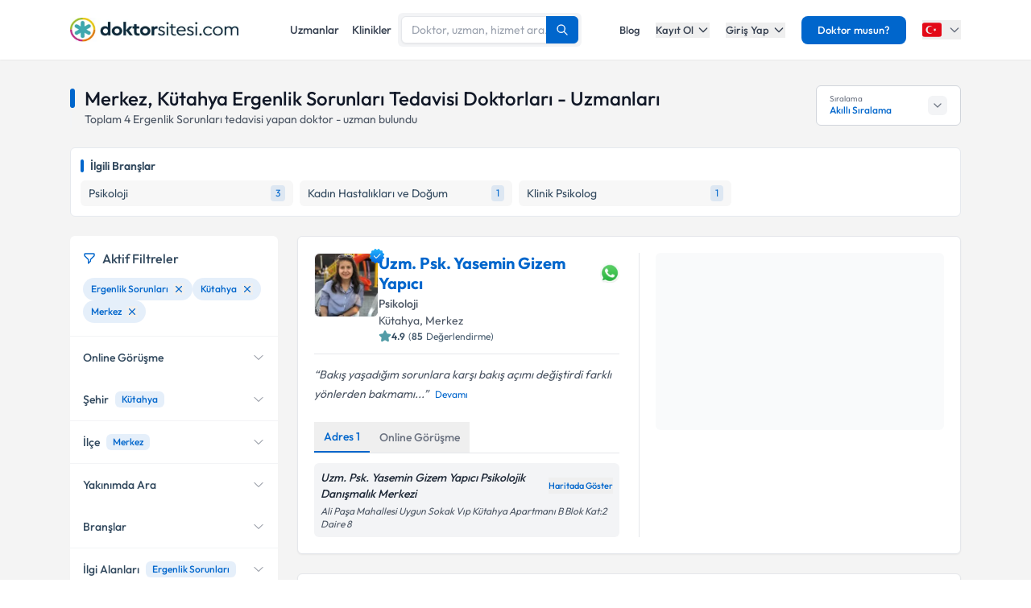

--- FILE ---
content_type: text/html; charset=utf-8
request_url: https://www.doktorsitesi.com/hastaliklar/ergenlik-sorunlari/kutahya/merkez-kutahya
body_size: 51921
content:
<!DOCTYPE html><html lang="tr" class="__variable_5fda42"><head><meta charSet="utf-8"/><meta name="viewport" content="width=device-width, initial-scale=1, maximum-scale=1, user-scalable=no"/><link rel="preload" as="image" imageSrcSet="/_next/image?url=https%3A%2F%2Fapi.doktorsitesi.com%2Fmedia%2Fcache%2Fprofil_160_webp%2Fuploads%2Fprofile_self_image%2Fc235c971b6ed6e34776afc0ea6f2c8eb.webp&amp;w=76&amp;q=75 76w, /_next/image?url=https%3A%2F%2Fapi.doktorsitesi.com%2Fmedia%2Fcache%2Fprofil_160_webp%2Fuploads%2Fprofile_self_image%2Fc235c971b6ed6e34776afc0ea6f2c8eb.webp&amp;w=96&amp;q=75 96w, /_next/image?url=https%3A%2F%2Fapi.doktorsitesi.com%2Fmedia%2Fcache%2Fprofil_160_webp%2Fuploads%2Fprofile_self_image%2Fc235c971b6ed6e34776afc0ea6f2c8eb.webp&amp;w=100&amp;q=75 100w, /_next/image?url=https%3A%2F%2Fapi.doktorsitesi.com%2Fmedia%2Fcache%2Fprofil_160_webp%2Fuploads%2Fprofile_self_image%2Fc235c971b6ed6e34776afc0ea6f2c8eb.webp&amp;w=160&amp;q=75 160w, /_next/image?url=https%3A%2F%2Fapi.doktorsitesi.com%2Fmedia%2Fcache%2Fprofil_160_webp%2Fuploads%2Fprofile_self_image%2Fc235c971b6ed6e34776afc0ea6f2c8eb.webp&amp;w=640&amp;q=75 640w, /_next/image?url=https%3A%2F%2Fapi.doktorsitesi.com%2Fmedia%2Fcache%2Fprofil_160_webp%2Fuploads%2Fprofile_self_image%2Fc235c971b6ed6e34776afc0ea6f2c8eb.webp&amp;w=750&amp;q=75 750w, /_next/image?url=https%3A%2F%2Fapi.doktorsitesi.com%2Fmedia%2Fcache%2Fprofil_160_webp%2Fuploads%2Fprofile_self_image%2Fc235c971b6ed6e34776afc0ea6f2c8eb.webp&amp;w=828&amp;q=75 828w, /_next/image?url=https%3A%2F%2Fapi.doktorsitesi.com%2Fmedia%2Fcache%2Fprofil_160_webp%2Fuploads%2Fprofile_self_image%2Fc235c971b6ed6e34776afc0ea6f2c8eb.webp&amp;w=1080&amp;q=75 1080w, /_next/image?url=https%3A%2F%2Fapi.doktorsitesi.com%2Fmedia%2Fcache%2Fprofil_160_webp%2Fuploads%2Fprofile_self_image%2Fc235c971b6ed6e34776afc0ea6f2c8eb.webp&amp;w=1200&amp;q=75 1200w, /_next/image?url=https%3A%2F%2Fapi.doktorsitesi.com%2Fmedia%2Fcache%2Fprofil_160_webp%2Fuploads%2Fprofile_self_image%2Fc235c971b6ed6e34776afc0ea6f2c8eb.webp&amp;w=1920&amp;q=75 1920w, /_next/image?url=https%3A%2F%2Fapi.doktorsitesi.com%2Fmedia%2Fcache%2Fprofil_160_webp%2Fuploads%2Fprofile_self_image%2Fc235c971b6ed6e34776afc0ea6f2c8eb.webp&amp;w=2048&amp;q=75 2048w, /_next/image?url=https%3A%2F%2Fapi.doktorsitesi.com%2Fmedia%2Fcache%2Fprofil_160_webp%2Fuploads%2Fprofile_self_image%2Fc235c971b6ed6e34776afc0ea6f2c8eb.webp&amp;w=3840&amp;q=75 3840w" imageSizes="(max-width: 768px) 76px, (max-width: 1024px) 100px"/><link rel="preload" as="image" imageSrcSet="/_next/image?url=https%3A%2F%2Fapi.doktorsitesi.com%2Fmedia%2Fcache%2Fprofil_160_webp%2Fuploads%2Fprofile_self_image%2F181643.webp&amp;w=76&amp;q=75 76w, /_next/image?url=https%3A%2F%2Fapi.doktorsitesi.com%2Fmedia%2Fcache%2Fprofil_160_webp%2Fuploads%2Fprofile_self_image%2F181643.webp&amp;w=96&amp;q=75 96w, /_next/image?url=https%3A%2F%2Fapi.doktorsitesi.com%2Fmedia%2Fcache%2Fprofil_160_webp%2Fuploads%2Fprofile_self_image%2F181643.webp&amp;w=100&amp;q=75 100w, /_next/image?url=https%3A%2F%2Fapi.doktorsitesi.com%2Fmedia%2Fcache%2Fprofil_160_webp%2Fuploads%2Fprofile_self_image%2F181643.webp&amp;w=160&amp;q=75 160w, /_next/image?url=https%3A%2F%2Fapi.doktorsitesi.com%2Fmedia%2Fcache%2Fprofil_160_webp%2Fuploads%2Fprofile_self_image%2F181643.webp&amp;w=640&amp;q=75 640w, /_next/image?url=https%3A%2F%2Fapi.doktorsitesi.com%2Fmedia%2Fcache%2Fprofil_160_webp%2Fuploads%2Fprofile_self_image%2F181643.webp&amp;w=750&amp;q=75 750w, /_next/image?url=https%3A%2F%2Fapi.doktorsitesi.com%2Fmedia%2Fcache%2Fprofil_160_webp%2Fuploads%2Fprofile_self_image%2F181643.webp&amp;w=828&amp;q=75 828w, /_next/image?url=https%3A%2F%2Fapi.doktorsitesi.com%2Fmedia%2Fcache%2Fprofil_160_webp%2Fuploads%2Fprofile_self_image%2F181643.webp&amp;w=1080&amp;q=75 1080w, /_next/image?url=https%3A%2F%2Fapi.doktorsitesi.com%2Fmedia%2Fcache%2Fprofil_160_webp%2Fuploads%2Fprofile_self_image%2F181643.webp&amp;w=1200&amp;q=75 1200w, /_next/image?url=https%3A%2F%2Fapi.doktorsitesi.com%2Fmedia%2Fcache%2Fprofil_160_webp%2Fuploads%2Fprofile_self_image%2F181643.webp&amp;w=1920&amp;q=75 1920w, /_next/image?url=https%3A%2F%2Fapi.doktorsitesi.com%2Fmedia%2Fcache%2Fprofil_160_webp%2Fuploads%2Fprofile_self_image%2F181643.webp&amp;w=2048&amp;q=75 2048w, /_next/image?url=https%3A%2F%2Fapi.doktorsitesi.com%2Fmedia%2Fcache%2Fprofil_160_webp%2Fuploads%2Fprofile_self_image%2F181643.webp&amp;w=3840&amp;q=75 3840w" imageSizes="(max-width: 768px) 76px, (max-width: 1024px) 100px"/><link rel="stylesheet" href="/_next/static/css/62f66f205b3a43b1.css" data-precedence="next"/><link rel="stylesheet" href="/_next/static/css/631305ba38290b85.css" data-precedence="next"/><link rel="preload" as="script" fetchPriority="low" href="/_next/static/chunks/webpack-471a813e8efffcd4.js"/><script src="/_next/static/chunks/4bd1b696-8fd65c5fddc82e21.js" async=""></script><script src="/_next/static/chunks/1517-536cc06ed377cbcd.js" async=""></script><script src="/_next/static/chunks/main-app-2e5788c1099c469f.js" async=""></script><script src="/_next/static/chunks/9514-6e6905987dd4956e.js" async=""></script><script src="/_next/static/chunks/app/layout-cbf96867929e86d7.js" async=""></script><script src="/_next/static/chunks/8173-b1b34a53f7699e20.js" async=""></script><script src="/_next/static/chunks/7970-1c8c970bd842b401.js" async=""></script><script src="/_next/static/chunks/4878-9b3d758951d83f75.js" async=""></script><script src="/_next/static/chunks/7524-20b33024eee8b99c.js" async=""></script><script src="/_next/static/chunks/6578-352cae1ea824c3d4.js" async=""></script><script src="/_next/static/chunks/8069-cf4358403b3be8ff.js" async=""></script><script src="/_next/static/chunks/8900-f7d555f0ea462474.js" async=""></script><script src="/_next/static/chunks/app/%5Blang%5D/(layout)/uzmanlik-alanlari/%5Bbranch%5D/page-bf0402f8cace9fe6.js" async=""></script><script src="/_next/static/chunks/8307-10b950cecd441528.js" async=""></script><script src="/_next/static/chunks/app/%5Blang%5D/(seo-layout)/layout-4e06bfd92073af3a.js" async=""></script><script src="/_next/static/chunks/8169-8d122bae01128023.js" async=""></script><script src="/_next/static/chunks/app/%5Blang%5D/(layout)/layout-6dbf60de9f82c3ff.js" async=""></script><meta name="next-size-adjust" content=""/><link rel="preconnect" href="https://api.doktorsitesi.com" crossorigin="anonymous"/><link rel="dns-prefetch" href="https://api.doktorsitesi.com"/><link rel="preconnect" href="https://www.googletagmanager.com" crossorigin="anonymous"/><link rel="dns-prefetch" href="https://www.googletagmanager.com"/><link rel="preconnect" href="https://mc.yandex.ru" crossorigin="anonymous"/><link rel="dns-prefetch" href="https://mc.yandex.ru"/><title>Merkez, Kütahya Ergenlik Sorunları Tedavisi Doktorları - Uzmanları | Doktorsitesi</title><meta name="description" content="Merkez, Kütahya Ergenlik Sorunları tedavisi yapan doktorları - uzmanları listeleyin, klinik/hastane bilgilerine ve hasta yorumlarına göz atın. Tıklayın uzmanınızı seçerek online randevu alın."/><meta name="font-display" content="swap"/><link rel="canonical" href="https://www.doktorsitesi.com/hastaliklar/ergenlik-sorunlari/kutahya/merkez-kutahya"/><meta property="og:title" content="Merkez, Kütahya Ergenlik Sorunları Tedavisi Doktorları - Uzmanları | Doktorsitesi"/><meta property="og:description" content="Merkez, Kütahya Ergenlik Sorunları tedavisi yapan doktorları - uzmanları listeleyin, klinik/hastane bilgilerine ve hasta yorumlarına göz atın. Tıklayın uzmanınızı seçerek online randevu alın."/><meta property="og:url" content="https://www.doktorsitesi.com/hastaliklar/ergenlik-sorunlari/kutahya/merkez-kutahya"/><meta property="og:type" content="website"/><meta name="twitter:card" content="summary"/><meta name="twitter:title" content="Merkez, Kütahya Ergenlik Sorunları Tedavisi Doktorları - Uzmanları | Doktorsitesi"/><meta name="twitter:description" content="Merkez, Kütahya Ergenlik Sorunları tedavisi yapan doktorları - uzmanları listeleyin, klinik/hastane bilgilerine ve hasta yorumlarına göz atın. Tıklayın uzmanınızı seçerek online randevu alın."/><link rel="icon" href="/favicon-16x16.png" sizes="16x16" type="image/png"/><link rel="icon" href="/favicon-32x32.png" sizes="32x32" type="image/png"/><link rel="apple-touch-icon" href="/apple-touch-icon.png" sizes="180x180" type="image/png"/><script src="/_next/static/chunks/polyfills-42372ed130431b0a.js" noModule=""></script></head><body><header class="bg-white shadow-sm relative z-[199]" id="header-doktorsitesi"><div class="container flex justify-between items-center border-b md:border-none border-gray-200 h-[74px]"><div class="flex items-center justify-between w-full md:w-auto relative"><a href="/" class="absolute left-1/2 transform -translate-x-1/2 md:static md:transform-none md:left-auto flex"><span class="relative inline-block"><img alt="Doktorsitesi.com" width="209" height="30" decoding="async" data-nimg="1" class="h-6 w-auto md:h-[30px] md:w-[209px] md:mr-2" style="color:transparent" srcSet="/_next/image?url=%2F_next%2Fstatic%2Fmedia%2Flogo-tr.b0ffd3ee.webp&amp;w=640&amp;q=75 1x" src="/_next/image?url=%2F_next%2Fstatic%2Fmedia%2Flogo-tr.b0ffd3ee.webp&amp;w=640&amp;q=75"/></span></a></div><div class="hidden md:flex w-[70%] max-w-[768px]:m-auto mt-4 md:mt-0 md:w-auto items-center gap-3"><div class="flex items-center gap-3"><a class="text-sm font-medium text-gray-700 hover:text-primary transition-colors px-2 py-1" href="/uzman-listeleme">Uzmanlar</a><a class="text-sm font-medium text-gray-700 hover:text-primary transition-colors px-2 py-1" href="/hastane-listesi">Klinikler</a></div></div><nav class="hidden md:flex items-center space-x-5"><a href="/blog/makaleler" class="text-gray-700 hover:text-primary transition-colors duration-200 text-13 font-medium">Blog</a><div class="relative dropdown group"><button class="dropdown-toggle flex items-center text-gray-700 hover:text-primary transition-colors duration-200 text-13 font-medium">Kayıt Ol<svg class="w-4 h-4 ml-1 transition-transform duration-200 " width="24" height="24" viewBox="0 0 24 24" fill="none" xmlns="http://www.w3.org/2000/svg"><path d="M19 9l-7 7-7-7" stroke="currentColor" stroke-width="2" stroke-linecap="round" stroke-linejoin="round"></path></svg></button><div class="dropdown-menu absolute left-0 mt-4 w-64 bg-white rounded-lg shadow-lg py-2 z-[99] border border-gray-100 transition-all duration-200 invisible opacity-0"><a href="https://giris.doktorsitesi.com/expert-register" class="flex items-center px-4 py-3 text-sm text-gray-700 hover:bg-gray-50 transition-colors"><div class="w-8 h-8 rounded-full bg-primary/10 flex items-center justify-center mr-3"><svg class="w-4 h-4 text-primary" fill="none" viewBox="0 0 24 24" stroke="currentColor"><path stroke-linecap="round" stroke-linejoin="round" stroke-width="2" d="M9 5H7a2 2 0 00-2 2v12a2 2 0 002 2h10a2 2 0 002-2V7a2 2 0 00-2-2h-2M9 5a2 2 0 002 2h2a2 2 0 002-2M9 5a2 2 0 012-2h2a2 2 0 012 2m-6 9l2 2 4-4"></path></svg></div><div><span class="font-medium block">Doktor/Uzman Kayıt</span><span class="text-xs text-gray-500">Doktor/Uzman olarak kayıt olun</span></div></a><div class="border-t border-gray-100 my-1"></div><a href="https://giris.doktorsitesi.com/visitor-register" class="flex items-center px-4 py-3 text-sm text-gray-700 hover:bg-gray-50 transition-colors"><div class="w-8 h-8 rounded-full bg-primary/10 flex items-center justify-center mr-3"><svg class="w-4 h-4 text-primary" fill="none" viewBox="0 0 24 24" stroke="currentColor"><path stroke-linecap="round" stroke-linejoin="round" stroke-width="2" d="M18 9v3m0 0v3m0-3h3m-3 0h-3m-2-5a4 4 0 11-8 0 4 4 0 018 0zM3 20a6 6 0 0112 0v1H3v-1z"></path></svg></div><div><span class="font-medium block">Hasta/Danışan Kayıt</span><span class="text-xs text-gray-500">Randevu almak için kayıt olun</span></div></a></div></div><div class="relative dropdown group"><button class="dropdown-toggle flex items-center text-gray-700 hover:text-primary transition-colors duration-200 text-13 font-medium">Giriş Yap<svg class="w-4 h-4 ml-1 transition-transform duration-200 " width="24" height="24" viewBox="0 0 24 24" fill="none" xmlns="http://www.w3.org/2000/svg"><path d="M19 9l-7 7-7-7" stroke="currentColor" stroke-width="2" stroke-linecap="round" stroke-linejoin="round"></path></svg></button><div class="dropdown-menu absolute left-0 mt-4 w-64 bg-white rounded-lg shadow-lg py-2 z-[99] border border-gray-100 transition-all duration-200 invisible opacity-0"><a href="https://giris.doktorsitesi.com/login/expert" class="flex items-center px-4 py-3 text-sm text-gray-700 hover:bg-gray-50 transition-colors"><div class="w-8 h-8 rounded-full bg-primary/10 flex items-center justify-center mr-3"><svg class="w-4 h-4 text-primary" fill="none" viewBox="0 0 24 24" stroke="currentColor"><path stroke-linecap="round" stroke-linejoin="round" stroke-width="2" d="M5.121 17.804A13.937 13.937 0 0112 16c2.5 0 4.847.655 6.879 1.804M15 10a3 3 0 11-6 0 3 3 0 016 0zm6 2a9 9 0 11-18 0 9 9 0 0118 0z"></path></svg></div><div><span class="font-medium block">Doktor/Uzman mısın?</span><span class="text-xs text-gray-500">Doktor hesabınıza giriş yapın</span></div></a><div class="border-t border-gray-100 my-1"></div><button class="flex items-center px-4 py-3 text-sm text-gray-700 hover:bg-gray-50 transition-colors w-full text-left" id="patientLoginBtn"><div class="w-8 h-8 rounded-full bg-primary/10 flex items-center justify-center mr-3"><svg class="w-4 h-4 text-primary" fill="none" viewBox="0 0 24 24" stroke="currentColor"><path stroke-linecap="round" stroke-linejoin="round" stroke-width="2" d="M5.121 17.804A13.937 13.937 0 0112 16c2.5 0 4.847.655 6.879 1.804M15 10a3 3 0 11-6 0 3 3 0 016 0zm6 2a9 9 0 11-18 0 9 9 0 0118 0z"></path></svg></div><div><span class="text-left font-medium block">Hasta/Danışan/Ziyaretçi misin?</span><span class="text-left text-xs text-gray-500 block">Hesabınıza giriş yapın</span></div></button></div></div><div class="bg-primary hover:bg-primary/90 text-white rounded-lg px-5 py-2 text-13 font-medium cursor-pointer transition-all duration-200 hover:shadow-md"><a href="https://uzman-ozel.doktorsitesi.com">Doktor musun?</a></div><div class="relative dropdown group"><button class="dropdown-toggle flex items-center"><svg class="w-6 h-6 mr-1" width="50px" height="50px" viewBox="0 0 36 36" xmlns="http://www.w3.org/2000/svg" xmlns:xlink="http://www.w3.org/1999/xlink" aria-hidden="true" role="img" preserveAspectRatio="xMidYMid meet"><path fill="#E30917" d="M36 27a4 4 0 0 1-4 4H4a4 4 0 0 1-4-4V9a4 4 0 0 1 4-4h28a4 4 0 0 1 4 4v18z"></path><path fill="#EEE" d="M16 24a6 6 0 1 1 0-12c1.31 0 2.52.425 3.507 1.138A7.332 7.332 0 0 0 14 10.647A7.353 7.353 0 0 0 6.647 18A7.353 7.353 0 0 0 14 25.354c2.195 0 4.16-.967 5.507-2.492A5.963 5.963 0 0 1 16 24zm3.913-5.77l2.44.562l.22 2.493l1.288-2.146l2.44.561l-1.644-1.888l1.287-2.147l-2.303.98l-1.644-1.889l.22 2.494z"></path></svg><svg class="w-4 h-4 ml-1 text-gray-500" width="24" height="24" viewBox="0 0 24 24" fill="none" xmlns="http://www.w3.org/2000/svg"><path d="M19 9l-7 7-7-7" stroke="currentColor" stroke-width="2" stroke-linecap="round" stroke-linejoin="round"></path></svg></button><div class="dropdown-menu invisible group-hover:visible opacity-0 group-hover:opacity-100 absolute z-[99] right-0 mt-4 w-40 bg-white rounded-lg shadow-lg py-2 border border-gray-100 transition-all duration-200"><a target="_blank" class="w-full flex items-center px-4 py-2.5 text-sm bg-gray-50 transition-colors" href="/"><svg class="w-6 h-6 mr-3 rounded-md border border-gray-200" width="50px" height="50px" viewBox="0 0 36 36" xmlns="http://www.w3.org/2000/svg" xmlns:xlink="http://www.w3.org/1999/xlink" aria-hidden="true" role="img" preserveAspectRatio="xMidYMid meet"><path fill="#E30917" d="M36 27a4 4 0 0 1-4 4H4a4 4 0 0 1-4-4V9a4 4 0 0 1 4-4h28a4 4 0 0 1 4 4v18z"></path><path fill="#EEE" d="M16 24a6 6 0 1 1 0-12c1.31 0 2.52.425 3.507 1.138A7.332 7.332 0 0 0 14 10.647A7.353 7.353 0 0 0 6.647 18A7.353 7.353 0 0 0 14 25.354c2.195 0 4.16-.967 5.507-2.492A5.963 5.963 0 0 1 16 24zm3.913-5.77l2.44.562l.22 2.493l1.288-2.146l2.44.561l-1.644-1.888l1.287-2.147l-2.303.98l-1.644-1.889l.22 2.494z"></path></svg><span class="font-medium">Türkiye</span></a><div class="border-t border-gray-100 my-1"></div><a class="w-full flex items-center px-4 py-2.5 text-sm hover:bg-gray-50 transition-colors" href="https://www.doktorsitesi.az"><svg class="w-6 h-6 mr-3 rounded-md" width="50px" height="50px" viewBox="0 0 36 36" xmlns="http://www.w3.org/2000/svg" xmlns:xlink="http://www.w3.org/1999/xlink" aria-hidden="true" role="img" preserveAspectRatio="xMidYMid meet"><path fill="#3F9C35" d="M36 27a4 4 0 0 1-4 4H4a4 4 0 0 1-4-4v-6h36v6z"></path><path fill="#ED2939" d="M36 15H0v6h36v-6z"></path><path fill="#00B9E4" d="M36 9a4 4 0 0 0-4-4H4a4 4 0 0 0-4 4v6h36V9z"></path><circle fill="#FFFFFF" cx="18" cy="18" r="6"></circle><circle fill="#ED2939" cx="18" cy="18" r="5"></circle><path fill="#FFFFFF" d="M22.042 18l-1.342 2.067l-0.042-2.438l-2.438-0.042L20.287 16.3l-1.342-2.067l2.13 1.234L23.234 14l-0.042 2.438l2.067 1.267l-2.438 0.042z"></path></svg><span class="font-medium">Azerbaycan</span></a></div></div></nav></div><div class="nav-sidebar"></div></header><main class="bg-gray-bg py-4"><!--$--><!--/$--><div class="container"><div class="grid grid-cols-1 lg:grid-cols-12 gap-5 md:gap-6 md:mt-4"><div class="lg:col-span-12"><div class="flex md:justify-between"><header class="flex flex-col" id="page-info-ergenlik-sorunlari"><div class="flex items-center"><div class="w-1.5 h-[55%] md:h-6 bg-primary rounded-full mr-3"></div><h1 class="text-xl md:text-2xl font-medium text-gray-900">Merkez, Kütahya Ergenlik Sorunları Tedavisi Doktorları - Uzmanları</h1></div><p class="text-14 font-normal text-gray-600 pl-4 border-l-2 border-gray-100">Toplam <span id="totalCount">4</span> <!-- -->Ergenlik Sorunları<!-- --> <!-- -->tedavisi yapan doktor - uzman bulundu</p></header><div class="relative ml-auto hidden lg:flex" id="sorting-select"><div class="flex items-center justify-between px-4 py-2 bg-white border border-gray-300 rounded-md cursor-pointer hover:border-primary transition-colors" style="height:50px;min-width:180px"><div class="flex flex-col justify-center"><span class="text-[10px] text-gray-500 leading-tight">Sıralama</span><span class="text-xs font-medium text-primary truncate">Akıllı Sıralama</span></div><div class="flex items-center justify-center bg-gray-100 rounded-md p-1 w-6 h-6"><svg class="w-4 h-4 text-gray-500 transition-transform duration-200 " viewBox="0 0 24 24" fill="none" stroke="currentColor" stroke-width="2" stroke-linecap="round" stroke-linejoin="round"><polyline points="6 9 12 15 18 9"></polyline></svg></div></div></div></div></div><section class="lg:col-span-12 max-[767px]:order-5"><div class="bg-white rounded-md border border-e6 p-3"><div class="flex items-center mb-2"><div class="w-1 h-4 bg-primary rounded-sm mr-2"></div><span class="text-secondary font-semibold text-sm">İlgili Branşlar</span></div><div class="block md:hidden"><div class="flex gap-2 overflow-x-auto pb-2 scrollbar-thin scrollbar-thumb-gray-300 scrollbar-track-transparent"><a href="/uzmanlik-alanlari/psikoloji/kutahya/merkez-kutahya" class="flex items-center justify-between py-1.5 px-2.5 bg-gray-f7 rounded-md hover:bg-alt-bg transition-colors flex-shrink-0 min-w-max"><span class="text-secondary text-sm mr-2">Psikoloji</span><span class="text-xs whitespace-nowrap text-primary bg-primary/10 rounded px-1.5 py-0.5">3</span></a><a href="/uzmanlik-alanlari/kadin-hastaliklari-ve-dogum/kutahya/merkez-kutahya" class="flex items-center justify-between py-1.5 px-2.5 bg-gray-f7 rounded-md hover:bg-alt-bg transition-colors flex-shrink-0 min-w-max"><span class="text-secondary text-sm mr-2">Kadın Hastalıkları ve Doğum</span><span class="text-xs whitespace-nowrap text-primary bg-primary/10 rounded px-1.5 py-0.5">1</span></a><a href="/uzmanlik-alanlari/klinik-psikolog/kutahya/merkez-kutahya" class="flex items-center justify-between py-1.5 px-2.5 bg-gray-f7 rounded-md hover:bg-alt-bg transition-colors flex-shrink-0 min-w-max"><span class="text-secondary text-sm mr-2">Klinik Psikolog</span><span class="text-xs whitespace-nowrap text-primary bg-primary/10 rounded px-1.5 py-0.5">1</span></a></div></div><div class="hidden md:grid grid-cols-2 lg:grid-cols-4 gap-2"><a href="/uzmanlik-alanlari/psikoloji/kutahya/merkez-kutahya" class="flex items-center justify-between py-1.5 px-2.5 bg-gray-f7 rounded-md hover:bg-alt-bg transition-colors"><span class="text-secondary text-sm truncate mr-1">Psikoloji</span><span class="text-xs whitespace-nowrap text-primary bg-primary/10 rounded px-1.5 py-0.5">3</span></a><a href="/uzmanlik-alanlari/kadin-hastaliklari-ve-dogum/kutahya/merkez-kutahya" class="flex items-center justify-between py-1.5 px-2.5 bg-gray-f7 rounded-md hover:bg-alt-bg transition-colors"><span class="text-secondary text-sm truncate mr-1">Kadın Hastalıkları ve Doğum</span><span class="text-xs whitespace-nowrap text-primary bg-primary/10 rounded px-1.5 py-0.5">1</span></a><a href="/uzmanlik-alanlari/klinik-psikolog/kutahya/merkez-kutahya" class="flex items-center justify-between py-1.5 px-2.5 bg-gray-f7 rounded-md hover:bg-alt-bg transition-colors"><span class="text-secondary text-sm truncate mr-1">Klinik Psikolog</span><span class="text-xs whitespace-nowrap text-primary bg-primary/10 rounded px-1.5 py-0.5">1</span></a></div></div></section><div class="col-span-1 lg:hidden"><div class="jsx-173fc0f781fea10c grid grid-cols-2 gap-3"><button class="jsx-173fc0f781fea10c relative py-3 px-4 bg-white border border-gray-200 rounded-md flex items-center justify-center gap-2 text-gray-700 font-medium shadow-sm hover:bg-gray-50 transition-colors min-w-0"><svg class="w-5 h-5" xmlns="http://www.w3.org/2000/svg" fill="none" viewBox="0 0 24 24" stroke-width="1.5" stroke="currentColor"><path stroke-linecap="round" stroke-linejoin="round" d="M12 3c2.755 0 5.455.232 8.083.678.533.09.917.556.917 1.096v1.044a2.25 2.25 0 01-.659 1.591l-5.432 5.432a2.25 2.25 0 00-.659 1.591v2.927a2.25 2.25 0 01-1.244 2.013L9.75 21v-6.572a2.25 2.25 0 00-.659-1.591L3.659 7.409A2.25 2.25 0 013 5.818V4.774c0-.54.384-1.006.917-1.096A48.32 48.32 0 0112 3z"></path></svg><span class="jsx-173fc0f781fea10c truncate">Filtrele</span></button><button class="jsx-173fc0f781fea10c py-3 px-4 bg-white border border-gray-200 rounded-md flex items-center justify-center gap-2 text-gray-700 font-medium shadow-sm hover:bg-gray-50 transition-colors min-w-0"><svg class="w-5 h-5" xmlns="http://www.w3.org/2000/svg" fill="none" viewBox="0 0 24 24" stroke-width="1.5" stroke="currentColor"><path stroke-linecap="round" stroke-linejoin="round" d="M3 4.5h14.25M3 9h9.75M3 13.5h5.25m5.25-.75L17.25 9m0 0L21 12.75M17.25 9v12"></path></svg><span class="jsx-173fc0f781fea10c truncate">Akıllı Sıralama</span></button></div></div><aside class="max-[767px]:hidden lg:col-span-3" id="ExpertFilter"></aside><div class="col-span-1 lg:col-span-9"><section class="expert-results" id="expert-results-ssr"><article class="doctor-main-card flex flex-col bg-white rounded-md shadow-sm md:border md:border-gray-e6 p-3 md:p-5 hover:shadow-sm transition-all duration-300 mb-6" id="expert-1848286"><div class="grid grid-cols-1 md:grid-cols-2 gap-3 md:gap-6"><div class="flex flex-col"><header class="flex gap-4 items-start pb-3"><div class="relative"><a href="/uzm-psk-yasemin-gizem-yapici/psikoloji/kutahya"><div class="relative w-[72px] h-[72px] md:w-20 md:h-20 rounded-md bg-gray-100 border border-gray-100"><img alt="Uzm. Psk. Yasemin Gizem Yapıcı Profil Fotoğrafı" loading="eager" decoding="async" data-nimg="fill" class="rounded-md object-cover" style="position:absolute;height:100%;width:100%;left:0;top:0;right:0;bottom:0;color:transparent" sizes="(max-width: 768px) 76px, (max-width: 1024px) 100px" srcSet="/_next/image?url=https%3A%2F%2Fapi.doktorsitesi.com%2Fmedia%2Fcache%2Fprofil_160_webp%2Fuploads%2Fprofile_self_image%2Fc235c971b6ed6e34776afc0ea6f2c8eb.webp&amp;w=76&amp;q=75 76w, /_next/image?url=https%3A%2F%2Fapi.doktorsitesi.com%2Fmedia%2Fcache%2Fprofil_160_webp%2Fuploads%2Fprofile_self_image%2Fc235c971b6ed6e34776afc0ea6f2c8eb.webp&amp;w=96&amp;q=75 96w, /_next/image?url=https%3A%2F%2Fapi.doktorsitesi.com%2Fmedia%2Fcache%2Fprofil_160_webp%2Fuploads%2Fprofile_self_image%2Fc235c971b6ed6e34776afc0ea6f2c8eb.webp&amp;w=100&amp;q=75 100w, /_next/image?url=https%3A%2F%2Fapi.doktorsitesi.com%2Fmedia%2Fcache%2Fprofil_160_webp%2Fuploads%2Fprofile_self_image%2Fc235c971b6ed6e34776afc0ea6f2c8eb.webp&amp;w=160&amp;q=75 160w, /_next/image?url=https%3A%2F%2Fapi.doktorsitesi.com%2Fmedia%2Fcache%2Fprofil_160_webp%2Fuploads%2Fprofile_self_image%2Fc235c971b6ed6e34776afc0ea6f2c8eb.webp&amp;w=640&amp;q=75 640w, /_next/image?url=https%3A%2F%2Fapi.doktorsitesi.com%2Fmedia%2Fcache%2Fprofil_160_webp%2Fuploads%2Fprofile_self_image%2Fc235c971b6ed6e34776afc0ea6f2c8eb.webp&amp;w=750&amp;q=75 750w, /_next/image?url=https%3A%2F%2Fapi.doktorsitesi.com%2Fmedia%2Fcache%2Fprofil_160_webp%2Fuploads%2Fprofile_self_image%2Fc235c971b6ed6e34776afc0ea6f2c8eb.webp&amp;w=828&amp;q=75 828w, /_next/image?url=https%3A%2F%2Fapi.doktorsitesi.com%2Fmedia%2Fcache%2Fprofil_160_webp%2Fuploads%2Fprofile_self_image%2Fc235c971b6ed6e34776afc0ea6f2c8eb.webp&amp;w=1080&amp;q=75 1080w, /_next/image?url=https%3A%2F%2Fapi.doktorsitesi.com%2Fmedia%2Fcache%2Fprofil_160_webp%2Fuploads%2Fprofile_self_image%2Fc235c971b6ed6e34776afc0ea6f2c8eb.webp&amp;w=1200&amp;q=75 1200w, /_next/image?url=https%3A%2F%2Fapi.doktorsitesi.com%2Fmedia%2Fcache%2Fprofil_160_webp%2Fuploads%2Fprofile_self_image%2Fc235c971b6ed6e34776afc0ea6f2c8eb.webp&amp;w=1920&amp;q=75 1920w, /_next/image?url=https%3A%2F%2Fapi.doktorsitesi.com%2Fmedia%2Fcache%2Fprofil_160_webp%2Fuploads%2Fprofile_self_image%2Fc235c971b6ed6e34776afc0ea6f2c8eb.webp&amp;w=2048&amp;q=75 2048w, /_next/image?url=https%3A%2F%2Fapi.doktorsitesi.com%2Fmedia%2Fcache%2Fprofil_160_webp%2Fuploads%2Fprofile_self_image%2Fc235c971b6ed6e34776afc0ea6f2c8eb.webp&amp;w=3840&amp;q=75 3840w" src="/_next/image?url=https%3A%2F%2Fapi.doktorsitesi.com%2Fmedia%2Fcache%2Fprofil_160_webp%2Fuploads%2Fprofile_self_image%2Fc235c971b6ed6e34776afc0ea6f2c8eb.webp&amp;w=3840&amp;q=75"/></div></a><div class="absolute -top-2 -right-2.5 w-6 h-6 flex items-center justify-center"><img alt="Onaylı Profil" loading="lazy" width="150" height="150" decoding="async" data-nimg="1" class="w-6 h-6" style="color:transparent" srcSet="/_next/image?url=%2F_next%2Fstatic%2Fmedia%2Fblue-tick.2b819faf.webp&amp;w=160&amp;q=75 1x, /_next/image?url=%2F_next%2Fstatic%2Fmedia%2Fblue-tick.2b819faf.webp&amp;w=640&amp;q=75 2x" src="/_next/image?url=%2F_next%2Fstatic%2Fmedia%2Fblue-tick.2b819faf.webp&amp;w=640&amp;q=75"/></div></div><div class="flex flex-col flex-1 min-w-0"><div class="flex max-[767px]:overflow-hidden md:flex-wrap items-start md:items-center gap-2 md:justify-between"><div class="flex items-center gap-2"><h2 class="text-16 md:text-20 leading-tight text-primary mb-0"><a href="/uzm-psk-yasemin-gizem-yapici/psikoloji/kutahya">Uzm. Psk. Yasemin Gizem Yapıcı</a></h2><a href="/uzm-psk-yasemin-gizem-yapici/psikoloji/kutahya"><div class="relative block"><img alt="Whatsapp İletişim" loading="lazy" width="26" height="26" decoding="async" data-nimg="1" class="rounded-md" style="color:transparent" srcSet="/_next/image?url=%2F_next%2Fstatic%2Fmedia%2Fwhatsapp.07cb2eb6.webp&amp;w=76&amp;q=75 1x" src="/_next/image?url=%2F_next%2Fstatic%2Fmedia%2Fwhatsapp.07cb2eb6.webp&amp;w=76&amp;q=75"/></div></a></div></div><div class="flex flex-col"><div class="relative group"><a class="inline-flex items-center gap-2 text-gray-600 text-sm font-medium mr-1 md:mr-2 hover:text-primary" href="/uzmanlik-alanlari/psikoloji">Psikoloji</a></div><div class="flex flex-col gap-1"><div class="flex md:items-center"><span class="text-gray-600 text-14 location-icon">Kütahya<!-- -->, Merkez</span></div><div class="flex items-center gap-1"><svg aria-hidden="true" class="text-alternative w-4 h-4" xmlns="http://www.w3.org/2000/svg" fill="currentColor" viewBox="0 0 22 22"><path d="M20.924 7.625a1.523 1.523 0 0 0-1.238-1.044l-5.051-.734-2.259-4.577a1.534 1.534 0 0 0-2.752 0L7.365 5.847l-5.051.734A1.535 1.535 0 0 0 1.463 9.2l3.656 3.563-.863 5.031a1.532 1.532 0 0 0 2.226 1.616L11 17.033l4.518 2.375a1.534 1.534 0 0 0 2.226-1.617l-.863-5.03L20.537 9.2a1.523 1.523 0 0 0 .387-1.575Z"></path></svg><span class="font-semibold text-[12px] text-secondary mr-1">4.9</span><span class="text-[12px] text-secondary/90">(<b class="font-semibold mr-1">85</b>Değerlendirme)</span></div></div></div></div></header><div class="border-t border-t-gray-200 md:pt-3 md:ml-0 flex max-[767px]:items-center md:block"><q class="text-14 pt-2 md:p-0 rounded-md md:rounded-none text-gray-600 italic overflow-hidden" style="word-break:break-word;overflow-wrap:break-word;hyphens:auto">Bakış yaşadığım sorunlara karşı bakış açımı değiştirdi farklı yönlerden bakmamı...</q><a class="text-primary text-xs ml-2 hover:underline" href="/uzm-psk-yasemin-gizem-yapici/psikoloji/kutahya">Devamı</a></div><div class="mt-4 md:mt-6"><!--$--><div class="address-wrapper"></div><!--/$--></div></div><aside class="md:border-l md:border-gray-200 lg:pl-5"><div class="calendar-wrapper flex flex-col gap-3 h-full"><div class="flex items-center justify-center h-32 text-gray-500"><div class="flex flex-col items-center"><svg class="animate-spin -ml-1 mr-3 h-5 w-5 text-primary" xmlns="http://www.w3.org/2000/svg" fill="none" viewBox="0 0 24 24"><circle class="opacity-25" cx="12" cy="12" r="10" stroke="currentColor" stroke-width="4"></circle><path class="opacity-75" fill="currentColor" d="M4 12a8 8 0 018-8V0C5.373 0 0 5.373 0 12h4zm2 5.291A7.962 7.962 0 014 12H0c0 3.042 1.135 5.824 3 7.938l3-2.647z"></path></svg></div></div></div></aside></div></article><article class="doctor-main-card flex flex-col bg-white rounded-md shadow-sm md:border md:border-gray-e6 p-3 md:p-5 hover:shadow-sm transition-all duration-300 mb-6" id="expert-181643"><div class="grid grid-cols-1 md:grid-cols-2 gap-3 md:gap-6"><div class="flex flex-col"><header class="flex gap-4 items-start pb-3"><div class="relative"><a href="/op-dr-zeliha-aksaz-sahbaz/kadin-hastaliklari-ve-dogum/kutahya"><div class="relative w-[72px] h-[72px] md:w-20 md:h-20 rounded-md bg-gray-100 border border-gray-100"><img alt="Op. Dr. Zeliha Aksaz Şahbaz Profil Fotoğrafı" loading="eager" decoding="async" data-nimg="fill" class="rounded-md object-cover" style="position:absolute;height:100%;width:100%;left:0;top:0;right:0;bottom:0;color:transparent" sizes="(max-width: 768px) 76px, (max-width: 1024px) 100px" srcSet="/_next/image?url=https%3A%2F%2Fapi.doktorsitesi.com%2Fmedia%2Fcache%2Fprofil_160_webp%2Fuploads%2Fprofile_self_image%2F181643.webp&amp;w=76&amp;q=75 76w, /_next/image?url=https%3A%2F%2Fapi.doktorsitesi.com%2Fmedia%2Fcache%2Fprofil_160_webp%2Fuploads%2Fprofile_self_image%2F181643.webp&amp;w=96&amp;q=75 96w, /_next/image?url=https%3A%2F%2Fapi.doktorsitesi.com%2Fmedia%2Fcache%2Fprofil_160_webp%2Fuploads%2Fprofile_self_image%2F181643.webp&amp;w=100&amp;q=75 100w, /_next/image?url=https%3A%2F%2Fapi.doktorsitesi.com%2Fmedia%2Fcache%2Fprofil_160_webp%2Fuploads%2Fprofile_self_image%2F181643.webp&amp;w=160&amp;q=75 160w, /_next/image?url=https%3A%2F%2Fapi.doktorsitesi.com%2Fmedia%2Fcache%2Fprofil_160_webp%2Fuploads%2Fprofile_self_image%2F181643.webp&amp;w=640&amp;q=75 640w, /_next/image?url=https%3A%2F%2Fapi.doktorsitesi.com%2Fmedia%2Fcache%2Fprofil_160_webp%2Fuploads%2Fprofile_self_image%2F181643.webp&amp;w=750&amp;q=75 750w, /_next/image?url=https%3A%2F%2Fapi.doktorsitesi.com%2Fmedia%2Fcache%2Fprofil_160_webp%2Fuploads%2Fprofile_self_image%2F181643.webp&amp;w=828&amp;q=75 828w, /_next/image?url=https%3A%2F%2Fapi.doktorsitesi.com%2Fmedia%2Fcache%2Fprofil_160_webp%2Fuploads%2Fprofile_self_image%2F181643.webp&amp;w=1080&amp;q=75 1080w, /_next/image?url=https%3A%2F%2Fapi.doktorsitesi.com%2Fmedia%2Fcache%2Fprofil_160_webp%2Fuploads%2Fprofile_self_image%2F181643.webp&amp;w=1200&amp;q=75 1200w, /_next/image?url=https%3A%2F%2Fapi.doktorsitesi.com%2Fmedia%2Fcache%2Fprofil_160_webp%2Fuploads%2Fprofile_self_image%2F181643.webp&amp;w=1920&amp;q=75 1920w, /_next/image?url=https%3A%2F%2Fapi.doktorsitesi.com%2Fmedia%2Fcache%2Fprofil_160_webp%2Fuploads%2Fprofile_self_image%2F181643.webp&amp;w=2048&amp;q=75 2048w, /_next/image?url=https%3A%2F%2Fapi.doktorsitesi.com%2Fmedia%2Fcache%2Fprofil_160_webp%2Fuploads%2Fprofile_self_image%2F181643.webp&amp;w=3840&amp;q=75 3840w" src="/_next/image?url=https%3A%2F%2Fapi.doktorsitesi.com%2Fmedia%2Fcache%2Fprofil_160_webp%2Fuploads%2Fprofile_self_image%2F181643.webp&amp;w=3840&amp;q=75"/></div></a><div class="absolute -top-2 -right-2.5 w-6 h-6 flex items-center justify-center"><img alt="Onaylı Profil" loading="lazy" width="150" height="150" decoding="async" data-nimg="1" class="w-6 h-6" style="color:transparent" srcSet="/_next/image?url=%2F_next%2Fstatic%2Fmedia%2Fblue-tick.2b819faf.webp&amp;w=160&amp;q=75 1x, /_next/image?url=%2F_next%2Fstatic%2Fmedia%2Fblue-tick.2b819faf.webp&amp;w=640&amp;q=75 2x" src="/_next/image?url=%2F_next%2Fstatic%2Fmedia%2Fblue-tick.2b819faf.webp&amp;w=640&amp;q=75"/></div></div><div class="flex flex-col flex-1 min-w-0"><div class="flex max-[767px]:overflow-hidden md:flex-wrap items-start md:items-center gap-2 md:justify-between"><div class="flex items-center gap-2"><h2 class="text-16 md:text-20 leading-tight text-primary mb-0"><a href="/op-dr-zeliha-aksaz-sahbaz/kadin-hastaliklari-ve-dogum/kutahya">Op. Dr. Zeliha Aksaz Şahbaz</a></h2></div></div><div class="flex flex-col"><div class="relative group"><a class="inline-flex items-center gap-2 text-gray-600 text-sm font-medium mr-1 md:mr-2 hover:text-primary" href="/uzmanlik-alanlari/kadin-hastaliklari-ve-dogum">Kadın Hastalıkları ve Doğum</a></div><div class="flex flex-col gap-1"><div class="flex md:items-center"><span class="text-gray-600 text-14 location-icon">Kütahya<!-- -->, Merkez</span></div></div></div></div></header><div class="mt-4 md:mt-6"><!--$--><div class="address-wrapper"></div><!--/$--></div></div><aside class="md:border-l md:border-gray-200 lg:pl-5"><div class="md:p-5 flex md:flex-col md:items-center md:justify-center md:gap-y-2 bg-gray-50 rounded-lg border border-gray-100 h-full shadow-sm"><div class="hidden md:flex flex-col items-center gap-4"><div class="w-10 h-10 flex items-center justify-center rounded-full bg-primary/10 mb-0"><svg xmlns="http://www.w3.org/2000/svg" class="h-5 w-5 text-primary" fill="none" viewBox="0 0 24 24" stroke="currentColor"><path stroke-linecap="round" stroke-linejoin="round" stroke-width="2" d="M12 8v4l3 3m6-3a9 9 0 11-18 0 9 9 0 0118 0z"></path></svg></div><p class="text-gray-500 text-14 max-w-sm mb-0 text-center">Bu uzmandan online randevu alabileceğin bir takvimi bulunmuyor.</p></div><div class="block md:flex md:flex-row md:gap-2 w-full md:w-auto justify-center md:justify-end"><button class="flex md:inline-flex items-center justify-center px-4 py-2 text-sm font-medium border border-primary text-primary rounded hover:bg-primary/10 transition-colors duration-200 w-full md:w-auto md:min-w-[120px]"><svg xmlns="http://www.w3.org/2000/svg" class="h-4 w-4 mr-1.5 flex-shrink-0" fill="none" viewBox="0 0 24 24" stroke="currentColor"><path stroke-linecap="round" stroke-linejoin="round" stroke-width="2" d="M8 7V3m8 4V3m-9 8h10M5 21h14a2 2 0 002-2V7a2 2 0 00-2-2H5a2 2 0 00-2 2v12a2 2 0 002 2z"></path></svg><span class="whitespace-nowrap">Takvim Talep Et</span></button></div><div class="fixed inset-0 z-50 flex items-center justify-center transition-opacity opacity-0 pointer-events-none"><div class="absolute inset-0 bg-black bg-opacity-50"></div><div class="bg-white rounded-lg shadow-xl w-full max-w-md mx-4 z-10 transition-all transform duration-300 overflow-hidden"><div class="flex justify-between items-center p-4 border-b border-gray-200"><span class="block text-lg font-medium text-gray-900">Randevu Takvimi Talebi</span><button aria-label="Takvim talebi" class="text-gray-500 hover:text-gray-700"><svg xmlns="http://www.w3.org/2000/svg" class="h-6 w-6" fill="none" viewBox="0 0 24 24" stroke="currentColor"><path stroke-linecap="round" stroke-linejoin="round" stroke-width="2" d="M6 18L18 6M6 6l12 12"></path></svg></button></div><div class="p-6"><div class="mb-5"><p class="text-gray-700 text-sm mb-2"><strong>Op. Dr. Zeliha Aksaz Şahbaz</strong> için randevu takvimi talebi oluşturun. Size bu uzmandan randevu almanız için bir takvim hazırlandığında e-posta ile bilgilendireceğiz.</p></div><form class="space-y-4"><div><label for="email" class="block text-sm font-medium text-gray-700 mb-1">E-posta Adresiniz</label><input type="email" id="email" placeholder="email@doktorsitesi.com" required="" class="w-full p-2 border border-gray-300 rounded-md shadow-sm focus:ring-primary focus:border-primary" name="email" value=""/></div><div class="mt-4 pt-4 border-t border-gray-100"><div class="flex items-start mb-4"><div class="flex items-center h-5"><input id="kvkk" type="checkbox" required="" class="h-4 w-4 text-primary border-gray-300 rounded accent-primary" name="kvkk"/></div><div class="ml-3 text-sm"><label for="kvkk" class="text-gray-500">Kişisel verilerimin işlenmesine ilişkin <a target="_blank" class="text-primary underline hover:text-primary-dark" href="/sozlesme/site-ziyaretcileri-aydinlatma-metni">Aydınlatma Metni</a>&#x27;ni okudum ve kişisel verilerimin belirtilen kapsamda işlenmesini kabul ediyorum.</label></div></div></div><div class="pt-3"><button class="
        inline-flex items-center justify-center font-medium rounded-md transition-all
        bg-primary text-white hover:bg-primary/90
        h-12 px-6
        w-full
        
        
      " type="submit">Takvim Talebini Gönder</button></div></form></div></div></div></div></aside></div></article><article class="doctor-main-card flex flex-col bg-white rounded-md shadow-sm md:border md:border-gray-e6 p-3 md:p-5 hover:shadow-sm transition-all duration-300 mb-6" id="expert-537949"><div class="grid grid-cols-1 md:grid-cols-2 gap-3 md:gap-6"><div class="flex flex-col"><header class="flex gap-4 items-start pb-3"><div class="relative"><a href="/psk-kamil-yosumaz/psikoloji/kutahya"><div class="relative w-[72px] h-[72px] md:w-20 md:h-20 rounded-md bg-gray-100 border border-gray-100"><img alt="Uzm. Psk. Kamil Yoşumaz Profil Fotoğrafı" loading="lazy" decoding="async" data-nimg="fill" class="rounded-md object-cover" style="position:absolute;height:100%;width:100%;left:0;top:0;right:0;bottom:0;color:transparent" sizes="(max-width: 768px) 76px, (max-width: 1024px) 100px" srcSet="/_next/image?url=https%3A%2F%2Fapi.doktorsitesi.com%2Fmedia%2Fcache%2Fprofil_160_webp%2Fuploads%2Fprofile_self_image%2Fedd7fdc92529b408a2ae887fc6f1879b.webp&amp;w=76&amp;q=75 76w, /_next/image?url=https%3A%2F%2Fapi.doktorsitesi.com%2Fmedia%2Fcache%2Fprofil_160_webp%2Fuploads%2Fprofile_self_image%2Fedd7fdc92529b408a2ae887fc6f1879b.webp&amp;w=96&amp;q=75 96w, /_next/image?url=https%3A%2F%2Fapi.doktorsitesi.com%2Fmedia%2Fcache%2Fprofil_160_webp%2Fuploads%2Fprofile_self_image%2Fedd7fdc92529b408a2ae887fc6f1879b.webp&amp;w=100&amp;q=75 100w, /_next/image?url=https%3A%2F%2Fapi.doktorsitesi.com%2Fmedia%2Fcache%2Fprofil_160_webp%2Fuploads%2Fprofile_self_image%2Fedd7fdc92529b408a2ae887fc6f1879b.webp&amp;w=160&amp;q=75 160w, /_next/image?url=https%3A%2F%2Fapi.doktorsitesi.com%2Fmedia%2Fcache%2Fprofil_160_webp%2Fuploads%2Fprofile_self_image%2Fedd7fdc92529b408a2ae887fc6f1879b.webp&amp;w=640&amp;q=75 640w, /_next/image?url=https%3A%2F%2Fapi.doktorsitesi.com%2Fmedia%2Fcache%2Fprofil_160_webp%2Fuploads%2Fprofile_self_image%2Fedd7fdc92529b408a2ae887fc6f1879b.webp&amp;w=750&amp;q=75 750w, /_next/image?url=https%3A%2F%2Fapi.doktorsitesi.com%2Fmedia%2Fcache%2Fprofil_160_webp%2Fuploads%2Fprofile_self_image%2Fedd7fdc92529b408a2ae887fc6f1879b.webp&amp;w=828&amp;q=75 828w, /_next/image?url=https%3A%2F%2Fapi.doktorsitesi.com%2Fmedia%2Fcache%2Fprofil_160_webp%2Fuploads%2Fprofile_self_image%2Fedd7fdc92529b408a2ae887fc6f1879b.webp&amp;w=1080&amp;q=75 1080w, /_next/image?url=https%3A%2F%2Fapi.doktorsitesi.com%2Fmedia%2Fcache%2Fprofil_160_webp%2Fuploads%2Fprofile_self_image%2Fedd7fdc92529b408a2ae887fc6f1879b.webp&amp;w=1200&amp;q=75 1200w, /_next/image?url=https%3A%2F%2Fapi.doktorsitesi.com%2Fmedia%2Fcache%2Fprofil_160_webp%2Fuploads%2Fprofile_self_image%2Fedd7fdc92529b408a2ae887fc6f1879b.webp&amp;w=1920&amp;q=75 1920w, /_next/image?url=https%3A%2F%2Fapi.doktorsitesi.com%2Fmedia%2Fcache%2Fprofil_160_webp%2Fuploads%2Fprofile_self_image%2Fedd7fdc92529b408a2ae887fc6f1879b.webp&amp;w=2048&amp;q=75 2048w, /_next/image?url=https%3A%2F%2Fapi.doktorsitesi.com%2Fmedia%2Fcache%2Fprofil_160_webp%2Fuploads%2Fprofile_self_image%2Fedd7fdc92529b408a2ae887fc6f1879b.webp&amp;w=3840&amp;q=75 3840w" src="/_next/image?url=https%3A%2F%2Fapi.doktorsitesi.com%2Fmedia%2Fcache%2Fprofil_160_webp%2Fuploads%2Fprofile_self_image%2Fedd7fdc92529b408a2ae887fc6f1879b.webp&amp;w=3840&amp;q=75"/></div></a><div class="absolute -top-2 -right-2.5 w-6 h-6 flex items-center justify-center"><img alt="Onaylı Profil" loading="lazy" width="150" height="150" decoding="async" data-nimg="1" class="w-6 h-6" style="color:transparent" srcSet="/_next/image?url=%2F_next%2Fstatic%2Fmedia%2Fblue-tick.2b819faf.webp&amp;w=160&amp;q=75 1x, /_next/image?url=%2F_next%2Fstatic%2Fmedia%2Fblue-tick.2b819faf.webp&amp;w=640&amp;q=75 2x" src="/_next/image?url=%2F_next%2Fstatic%2Fmedia%2Fblue-tick.2b819faf.webp&amp;w=640&amp;q=75"/></div></div><div class="flex flex-col flex-1 min-w-0"><div class="flex max-[767px]:overflow-hidden md:flex-wrap items-start md:items-center gap-2 md:justify-between"><div class="flex items-center gap-2"><h2 class="text-16 md:text-20 leading-tight text-primary mb-0"><a href="/psk-kamil-yosumaz/psikoloji/kutahya">Uzm. Psk. Kamil Yoşumaz</a></h2></div></div><div class="flex flex-col"><div class="relative group"><a class="inline-flex items-center gap-2 text-gray-600 text-sm font-medium mr-1 md:mr-2 hover:text-primary" href="/uzmanlik-alanlari/psikoloji">Psikoloji</a></div><div class="flex flex-col gap-1"><div class="flex md:items-center"><span class="text-gray-600 text-14 location-icon">Kütahya<!-- -->, Merkez</span></div><div class="flex items-center gap-1"><svg aria-hidden="true" class="text-alternative w-4 h-4" xmlns="http://www.w3.org/2000/svg" fill="currentColor" viewBox="0 0 22 22"><path d="M20.924 7.625a1.523 1.523 0 0 0-1.238-1.044l-5.051-.734-2.259-4.577a1.534 1.534 0 0 0-2.752 0L7.365 5.847l-5.051.734A1.535 1.535 0 0 0 1.463 9.2l3.656 3.563-.863 5.031a1.532 1.532 0 0 0 2.226 1.616L11 17.033l4.518 2.375a1.534 1.534 0 0 0 2.226-1.617l-.863-5.03L20.537 9.2a1.523 1.523 0 0 0 .387-1.575Z"></path></svg><span class="font-semibold text-[12px] text-secondary mr-1">5</span><span class="text-[12px] text-secondary/90">(<b class="font-semibold mr-1">3</b>Değerlendirme)</span></div></div></div></div></header><div class="border-t border-t-gray-200 md:pt-3 md:ml-0 flex max-[767px]:items-center md:block"><q class="text-14 pt-2 md:p-0 rounded-md md:rounded-none text-gray-600 italic overflow-hidden" style="word-break:break-word;overflow-wrap:break-word;hyphens:auto">Hiç inanmamıştım konuşabileceğime hatta böyle harika uzmana denk gelebileceğime. Öyle...</q><a class="text-primary text-xs ml-2 hover:underline" href="/psk-kamil-yosumaz/psikoloji/kutahya">Devamı</a></div><div class="mt-4 md:mt-6"><!--$--><div class="address-wrapper"></div><!--/$--></div></div><aside class="md:border-l md:border-gray-200 lg:pl-5"><div class="md:p-5 flex md:flex-col md:items-center md:justify-center md:gap-y-2 bg-gray-50 rounded-lg border border-gray-100 h-full shadow-sm"><div class="hidden md:flex flex-col items-center gap-4"><div class="w-10 h-10 flex items-center justify-center rounded-full bg-primary/10 mb-0"><svg xmlns="http://www.w3.org/2000/svg" class="h-5 w-5 text-primary" fill="none" viewBox="0 0 24 24" stroke="currentColor"><path stroke-linecap="round" stroke-linejoin="round" stroke-width="2" d="M12 8v4l3 3m6-3a9 9 0 11-18 0 9 9 0 0118 0z"></path></svg></div><p class="text-gray-500 text-14 max-w-sm mb-0 text-center">Bu uzmandan online randevu alabileceğin bir takvimi bulunmuyor.</p></div><div class="block md:flex md:flex-row md:gap-2 w-full md:w-auto justify-center md:justify-end"><button class="flex md:inline-flex items-center justify-center px-4 py-2 text-sm font-medium border border-primary text-primary rounded hover:bg-primary/10 transition-colors duration-200 w-full md:w-auto md:min-w-[120px]"><svg xmlns="http://www.w3.org/2000/svg" class="h-4 w-4 mr-1.5 flex-shrink-0" fill="none" viewBox="0 0 24 24" stroke="currentColor"><path stroke-linecap="round" stroke-linejoin="round" stroke-width="2" d="M8 7V3m8 4V3m-9 8h10M5 21h14a2 2 0 002-2V7a2 2 0 00-2-2H5a2 2 0 00-2 2v12a2 2 0 002 2z"></path></svg><span class="whitespace-nowrap">Takvim Talep Et</span></button></div><div class="fixed inset-0 z-50 flex items-center justify-center transition-opacity opacity-0 pointer-events-none"><div class="absolute inset-0 bg-black bg-opacity-50"></div><div class="bg-white rounded-lg shadow-xl w-full max-w-md mx-4 z-10 transition-all transform duration-300 overflow-hidden"><div class="flex justify-between items-center p-4 border-b border-gray-200"><span class="block text-lg font-medium text-gray-900">Randevu Takvimi Talebi</span><button aria-label="Takvim talebi" class="text-gray-500 hover:text-gray-700"><svg xmlns="http://www.w3.org/2000/svg" class="h-6 w-6" fill="none" viewBox="0 0 24 24" stroke="currentColor"><path stroke-linecap="round" stroke-linejoin="round" stroke-width="2" d="M6 18L18 6M6 6l12 12"></path></svg></button></div><div class="p-6"><div class="mb-5"><p class="text-gray-700 text-sm mb-2"><strong>Uzm. Psk. Kamil Yoşumaz</strong> için randevu takvimi talebi oluşturun. Size bu uzmandan randevu almanız için bir takvim hazırlandığında e-posta ile bilgilendireceğiz.</p></div><form class="space-y-4"><div><label for="email" class="block text-sm font-medium text-gray-700 mb-1">E-posta Adresiniz</label><input type="email" id="email" placeholder="email@doktorsitesi.com" required="" class="w-full p-2 border border-gray-300 rounded-md shadow-sm focus:ring-primary focus:border-primary" name="email" value=""/></div><div class="mt-4 pt-4 border-t border-gray-100"><div class="flex items-start mb-4"><div class="flex items-center h-5"><input id="kvkk" type="checkbox" required="" class="h-4 w-4 text-primary border-gray-300 rounded accent-primary" name="kvkk"/></div><div class="ml-3 text-sm"><label for="kvkk" class="text-gray-500">Kişisel verilerimin işlenmesine ilişkin <a target="_blank" class="text-primary underline hover:text-primary-dark" href="/sozlesme/site-ziyaretcileri-aydinlatma-metni">Aydınlatma Metni</a>&#x27;ni okudum ve kişisel verilerimin belirtilen kapsamda işlenmesini kabul ediyorum.</label></div></div></div><div class="pt-3"><button class="
        inline-flex items-center justify-center font-medium rounded-md transition-all
        bg-primary text-white hover:bg-primary/90
        h-12 px-6
        w-full
        
        
      " type="submit">Takvim Talebini Gönder</button></div></form></div></div></div></div></aside></div></article><article class="doctor-main-card flex flex-col bg-white rounded-md shadow-sm md:border md:border-gray-e6 p-3 md:p-5 hover:shadow-sm transition-all duration-300 mb-6" id="expert-1872933"><div class="grid grid-cols-1 md:grid-cols-2 gap-3 md:gap-6"><div class="flex flex-col"><header class="flex gap-4 items-start pb-3"><div class="relative"><a href="/klinik-psikolog-samet-badal/psikoloji-klinik-psikolog/kutahya"><div class="relative w-[72px] h-[72px] md:w-20 md:h-20 rounded-md bg-gray-100 border border-gray-100"><img alt="Klinik Psikolog Samet Badal Profil Fotoğrafı" loading="lazy" decoding="async" data-nimg="fill" class="rounded-md object-cover" style="position:absolute;height:100%;width:100%;left:0;top:0;right:0;bottom:0;color:transparent" sizes="(max-width: 768px) 76px, (max-width: 1024px) 100px" srcSet="/_next/image?url=https%3A%2F%2Fapi.doktorsitesi.com%2Fmedia%2Fcache%2Fprofil_160_webp%2Fuploads%2Fprofile_self_image%2F78e214fb08a779c00b9463545e7c9eb0.webp&amp;w=76&amp;q=75 76w, /_next/image?url=https%3A%2F%2Fapi.doktorsitesi.com%2Fmedia%2Fcache%2Fprofil_160_webp%2Fuploads%2Fprofile_self_image%2F78e214fb08a779c00b9463545e7c9eb0.webp&amp;w=96&amp;q=75 96w, /_next/image?url=https%3A%2F%2Fapi.doktorsitesi.com%2Fmedia%2Fcache%2Fprofil_160_webp%2Fuploads%2Fprofile_self_image%2F78e214fb08a779c00b9463545e7c9eb0.webp&amp;w=100&amp;q=75 100w, /_next/image?url=https%3A%2F%2Fapi.doktorsitesi.com%2Fmedia%2Fcache%2Fprofil_160_webp%2Fuploads%2Fprofile_self_image%2F78e214fb08a779c00b9463545e7c9eb0.webp&amp;w=160&amp;q=75 160w, /_next/image?url=https%3A%2F%2Fapi.doktorsitesi.com%2Fmedia%2Fcache%2Fprofil_160_webp%2Fuploads%2Fprofile_self_image%2F78e214fb08a779c00b9463545e7c9eb0.webp&amp;w=640&amp;q=75 640w, /_next/image?url=https%3A%2F%2Fapi.doktorsitesi.com%2Fmedia%2Fcache%2Fprofil_160_webp%2Fuploads%2Fprofile_self_image%2F78e214fb08a779c00b9463545e7c9eb0.webp&amp;w=750&amp;q=75 750w, /_next/image?url=https%3A%2F%2Fapi.doktorsitesi.com%2Fmedia%2Fcache%2Fprofil_160_webp%2Fuploads%2Fprofile_self_image%2F78e214fb08a779c00b9463545e7c9eb0.webp&amp;w=828&amp;q=75 828w, /_next/image?url=https%3A%2F%2Fapi.doktorsitesi.com%2Fmedia%2Fcache%2Fprofil_160_webp%2Fuploads%2Fprofile_self_image%2F78e214fb08a779c00b9463545e7c9eb0.webp&amp;w=1080&amp;q=75 1080w, /_next/image?url=https%3A%2F%2Fapi.doktorsitesi.com%2Fmedia%2Fcache%2Fprofil_160_webp%2Fuploads%2Fprofile_self_image%2F78e214fb08a779c00b9463545e7c9eb0.webp&amp;w=1200&amp;q=75 1200w, /_next/image?url=https%3A%2F%2Fapi.doktorsitesi.com%2Fmedia%2Fcache%2Fprofil_160_webp%2Fuploads%2Fprofile_self_image%2F78e214fb08a779c00b9463545e7c9eb0.webp&amp;w=1920&amp;q=75 1920w, /_next/image?url=https%3A%2F%2Fapi.doktorsitesi.com%2Fmedia%2Fcache%2Fprofil_160_webp%2Fuploads%2Fprofile_self_image%2F78e214fb08a779c00b9463545e7c9eb0.webp&amp;w=2048&amp;q=75 2048w, /_next/image?url=https%3A%2F%2Fapi.doktorsitesi.com%2Fmedia%2Fcache%2Fprofil_160_webp%2Fuploads%2Fprofile_self_image%2F78e214fb08a779c00b9463545e7c9eb0.webp&amp;w=3840&amp;q=75 3840w" src="/_next/image?url=https%3A%2F%2Fapi.doktorsitesi.com%2Fmedia%2Fcache%2Fprofil_160_webp%2Fuploads%2Fprofile_self_image%2F78e214fb08a779c00b9463545e7c9eb0.webp&amp;w=3840&amp;q=75"/></div></a><div class="absolute -top-2 -right-2.5 w-6 h-6 flex items-center justify-center"><img alt="Onaylı Profil" loading="lazy" width="150" height="150" decoding="async" data-nimg="1" class="w-6 h-6" style="color:transparent" srcSet="/_next/image?url=%2F_next%2Fstatic%2Fmedia%2Fblue-tick.2b819faf.webp&amp;w=160&amp;q=75 1x, /_next/image?url=%2F_next%2Fstatic%2Fmedia%2Fblue-tick.2b819faf.webp&amp;w=640&amp;q=75 2x" src="/_next/image?url=%2F_next%2Fstatic%2Fmedia%2Fblue-tick.2b819faf.webp&amp;w=640&amp;q=75"/></div></div><div class="flex flex-col flex-1 min-w-0"><div class="flex max-[767px]:overflow-hidden md:flex-wrap items-start md:items-center gap-2 md:justify-between"><div class="flex items-center gap-2"><h2 class="text-16 md:text-20 leading-tight text-primary mb-0"><a href="/klinik-psikolog-samet-badal/psikoloji-klinik-psikolog/kutahya">Klinik Psikolog Samet Badal</a></h2></div></div><div class="flex flex-col"><div class="relative group"><a class="inline-flex items-center gap-2 text-gray-600 text-sm font-medium mr-1 md:mr-2 hover:text-primary" href="/uzmanlik-alanlari/psikoloji">Psikoloji</a><span class="inline-flex items-center gap-2 text-primary text-xs font-medium">+<!-- -->1<!-- --> diğer</span><div class="absolute left-0 top-full mt-2 bg-white border border-gray-200 rounded-lg shadow-lg p-3 min-w-[220px] opacity-0 invisible group-hover:opacity-100 group-hover:visible transition-all duration-300 ease-in-out z-10 transform origin-top scale-95 group-hover:scale-100"><div class="flex items-center gap-2 mb-2 pb-2 border-b border-gray-100"><svg xmlns="http://www.w3.org/2000/svg" class="h-4 w-4 text-primary" viewBox="0 0 20 20" fill="currentColor"><path fill-rule="evenodd" d="M6 6V5a3 3 0 013-3h2a3 3 0 013 3v1h2a2 2 0 012 2v3.57A22.952 22.952 0 0110 13a22.95 22.95 0 01-8-1.43V8a2 2 0 012-2h2zm2-1a1 1 0 011-1h2a1 1 0 011 1v1H8V5zm1 5a1 1 0 011-1h.01a1 1 0 110 2H10a1 1 0 01-1-1z" clip-rule="evenodd"></path><path d="M2 13.692V16a2 2 0 002 2h12a2 2 0 002-2v-2.308A24.974 24.974 0 0110 15c-2.796 0-5.487-.46-8-1.308z"></path></svg><span class="text-sm font-semibold text-gray-800">Uzmanın Branşları</span></div><ul class="text-xs text-gray-600 max-h-[180px] overflow-y-auto pr-1 custom-scrollbar"><a class="py-2 px-2 rounded-md hover:bg-gray-50 transition-all duration-200 flex items-center group/item" href="/uzmanlik-alanlari/psikoloji"><span class="w-1.5 h-1.5 rounded-full bg-primary/70 mr-2.5 transition-colors duration-200 group-hover/item:bg-primary"></span><span class="group-hover/item:text-primary transition-colors duration-200 text-[14px]">Psikoloji</span></a><a class="py-2 px-2 rounded-md hover:bg-gray-50 transition-all duration-200 flex items-center group/item" href="/uzmanlik-alanlari/klinik-psikolog"><span class="w-1.5 h-1.5 rounded-full bg-primary/70 mr-2.5 transition-colors duration-200 group-hover/item:bg-primary"></span><span class="group-hover/item:text-primary transition-colors duration-200 text-[14px]">Klinik Psikolog</span></a></ul><div class="absolute -top-2 left-4 w-3 h-3 bg-white border-t border-l border-gray-200 transform rotate-45"></div></div></div><div class="flex flex-col gap-1"><div class="flex md:items-center"><span class="text-gray-600 text-14 location-icon">Kütahya<!-- -->, Merkez</span></div></div></div></div></header><div class="mt-4 md:mt-6"><!--$--><div class="address-wrapper"></div><!--/$--></div></div><aside class="md:border-l md:border-gray-200 lg:pl-5"><div class="md:p-5 flex md:flex-col md:items-center md:justify-center md:gap-y-2 bg-gray-50 rounded-lg border border-gray-100 h-full shadow-sm"><div class="hidden md:flex flex-col items-center gap-4"><div class="w-10 h-10 flex items-center justify-center rounded-full bg-primary/10 mb-0"><svg xmlns="http://www.w3.org/2000/svg" class="h-5 w-5 text-primary" fill="none" viewBox="0 0 24 24" stroke="currentColor"><path stroke-linecap="round" stroke-linejoin="round" stroke-width="2" d="M12 8v4l3 3m6-3a9 9 0 11-18 0 9 9 0 0118 0z"></path></svg></div><p class="text-gray-500 text-14 max-w-sm mb-0 text-center">Bu uzmandan online randevu alabileceğin bir takvimi bulunmuyor.</p></div><div class="block md:flex md:flex-row md:gap-2 w-full md:w-auto justify-center md:justify-end"><button class="flex md:inline-flex items-center justify-center px-4 py-2 text-sm font-medium border border-primary text-primary rounded hover:bg-primary/10 transition-colors duration-200 w-full md:w-auto md:min-w-[120px]"><svg xmlns="http://www.w3.org/2000/svg" class="h-4 w-4 mr-1.5 flex-shrink-0" fill="none" viewBox="0 0 24 24" stroke="currentColor"><path stroke-linecap="round" stroke-linejoin="round" stroke-width="2" d="M8 7V3m8 4V3m-9 8h10M5 21h14a2 2 0 002-2V7a2 2 0 00-2-2H5a2 2 0 00-2 2v12a2 2 0 002 2z"></path></svg><span class="whitespace-nowrap">Takvim Talep Et</span></button></div><div class="fixed inset-0 z-50 flex items-center justify-center transition-opacity opacity-0 pointer-events-none"><div class="absolute inset-0 bg-black bg-opacity-50"></div><div class="bg-white rounded-lg shadow-xl w-full max-w-md mx-4 z-10 transition-all transform duration-300 overflow-hidden"><div class="flex justify-between items-center p-4 border-b border-gray-200"><span class="block text-lg font-medium text-gray-900">Randevu Takvimi Talebi</span><button aria-label="Takvim talebi" class="text-gray-500 hover:text-gray-700"><svg xmlns="http://www.w3.org/2000/svg" class="h-6 w-6" fill="none" viewBox="0 0 24 24" stroke="currentColor"><path stroke-linecap="round" stroke-linejoin="round" stroke-width="2" d="M6 18L18 6M6 6l12 12"></path></svg></button></div><div class="p-6"><div class="mb-5"><p class="text-gray-700 text-sm mb-2"><strong>Klinik Psikolog Samet Badal</strong> için randevu takvimi talebi oluşturun. Size bu uzmandan randevu almanız için bir takvim hazırlandığında e-posta ile bilgilendireceğiz.</p></div><form class="space-y-4"><div><label for="email" class="block text-sm font-medium text-gray-700 mb-1">E-posta Adresiniz</label><input type="email" id="email" placeholder="email@doktorsitesi.com" required="" class="w-full p-2 border border-gray-300 rounded-md shadow-sm focus:ring-primary focus:border-primary" name="email" value=""/></div><div class="mt-4 pt-4 border-t border-gray-100"><div class="flex items-start mb-4"><div class="flex items-center h-5"><input id="kvkk" type="checkbox" required="" class="h-4 w-4 text-primary border-gray-300 rounded accent-primary" name="kvkk"/></div><div class="ml-3 text-sm"><label for="kvkk" class="text-gray-500">Kişisel verilerimin işlenmesine ilişkin <a target="_blank" class="text-primary underline hover:text-primary-dark" href="/sozlesme/site-ziyaretcileri-aydinlatma-metni">Aydınlatma Metni</a>&#x27;ni okudum ve kişisel verilerimin belirtilen kapsamda işlenmesini kabul ediyorum.</label></div></div></div><div class="pt-3"><button class="
        inline-flex items-center justify-center font-medium rounded-md transition-all
        bg-primary text-white hover:bg-primary/90
        h-12 px-6
        w-full
        
        
      " type="submit">Takvim Talebini Gönder</button></div></form></div></div></div></div></aside></div></article></section><div class="mt-8" id="pagination-ssr" aria-label="Sayfalar"></div></div><aside class="col-span-1 lg:col-span-12 max-[767px]:order-5" id="sitemap-ergenlik-sorunlari-kutahya-merkez-kutahya"><div class="w-full bg-white rounded-md p-5 pb-0.5 md:mt-8"><div><div class="mb-6"><div class="flex items-center mb-3"><div class="w-1.5 h-[55%] md:h-6 bg-primary rounded-full mr-3"></div><span class="text-lg font-medium text-gray-900">Kütahya İlçeleri</span></div><div class="grid grid-cols-1 md:grid-cols-2 lg:grid-cols-3 gap-3"><a class="block px-4 py-3 rounded-md bg-primary-50 text-primary-700 font-medium hover:bg-primary-100 transition-all border border-primary-100" href="/hastaliklar/ergenlik-sorunlari/kutahya">Kütahya<!-- --> <!-- -->Ergenlik Sorunları</a><a class="flex items-center justify-between py-1.5 px-2.5 bg-gray-f7 rounded-md hover:bg-alt-bg transition-colors" href="/hastaliklar/ergenlik-sorunlari/kutahya/tavsanli">Tavşanlı<!-- --> <!-- -->Ergenlik Sorunları</a></div></div><div class="mb-6"><div class="flex items-center mb-3"><div class="w-1.5 h-[55%] md:h-6 bg-primary rounded-full mr-3"></div><span class="text-lg font-medium text-gray-900">Ergenlik Sorunları ile İlgili Hastalıklar</span></div><div class="grid grid-cols-1 md:grid-cols-2 lg:grid-cols-3 gap-3"><a class="flex items-center justify-between py-1.5 px-2.5 bg-gray-f7 rounded-md hover:bg-alt-bg transition-colors" href="/hastaliklar/aile-danismanligi/kutahya/merkez-kutahya">Kütahya Merkez Aile Danışmanlığı</a><a class="flex items-center justify-between py-1.5 px-2.5 bg-gray-f7 rounded-md hover:bg-alt-bg transition-colors" href="/hastaliklar/aile-terapisi/kutahya/merkez-kutahya">Kütahya Merkez Aile Terapisi</a><a class="flex items-center justify-between py-1.5 px-2.5 bg-gray-f7 rounded-md hover:bg-alt-bg transition-colors" href="/hastaliklar/akran-zorbaligi/kutahya/merkez-kutahya">Kütahya Merkez Akran Zorbalığı</a><a class="flex items-center justify-between py-1.5 px-2.5 bg-gray-f7 rounded-md hover:bg-alt-bg transition-colors" href="/hastaliklar/anksiyete-kaygi-bozukluklari/kutahya/merkez-kutahya">Kütahya Merkez Anksiyete (Kaygı) Bozuklukları</a><a class="flex items-center justify-between py-1.5 px-2.5 bg-gray-f7 rounded-md hover:bg-alt-bg transition-colors" href="/hastaliklar/davranis-bozukluklari/kutahya/merkez-kutahya">Kütahya Merkez Davranış Bozuklukları</a></div></div><div class="mb-6"><div class="flex items-center mb-3"><div class="w-1.5 h-[55%] md:h-6 bg-primary rounded-full mr-3"></div><span class="text-lg font-medium text-gray-900">Ergenlik Sorunları ile İlgili Tedaviler</span></div><div class="grid grid-cols-1 md:grid-cols-2 lg:grid-cols-3 gap-3"><a class="flex items-center justify-between py-1.5 px-2.5 bg-gray-f7 rounded-md hover:bg-alt-bg transition-colors" href="/tedaviler-hizmetler/aile-terapisi/kutahya/merkez-kutahya">Kütahya Merkez Aile terapisi</a><a class="flex items-center justify-between py-1.5 px-2.5 bg-gray-f7 rounded-md hover:bg-alt-bg transition-colors" href="/tedaviler-hizmetler/anksiyete-bozukluklari-tedavisi/kutahya/merkez-kutahya">Kütahya Merkez Anksiyete Bozuklukları Tedavisi</a><a class="flex items-center justify-between py-1.5 px-2.5 bg-gray-f7 rounded-md hover:bg-alt-bg transition-colors" href="/tedaviler-hizmetler/bilissel-davranisci-terapi/kutahya/merkez-kutahya">Kütahya Merkez Bilişsel Davranışçı Terapi</a><a class="flex items-center justify-between py-1.5 px-2.5 bg-gray-f7 rounded-md hover:bg-alt-bg transition-colors" href="/tedaviler-hizmetler/kaygi-bozukluklari/kutahya/merkez-kutahya">Kütahya Merkez Kaygı Bozuklukları</a><a class="flex items-center justify-between py-1.5 px-2.5 bg-gray-f7 rounded-md hover:bg-alt-bg transition-colors" href="/tedaviler-hizmetler/0-6-yas-gelisim-testleri/kutahya/merkez-kutahya">Kütahya Merkez 0-6 yaş gelişim testleri</a></div></div></div></div></aside><div class="col-span-1 lg:col-span-12 md:mt-4 max-[767px]:order-7"><nav class="relative flex items-center flex-wrap text-sm"><a class="text-gray-600 hover:text-primary-600 transition-colors" href="/"><span>Ana Sayfa</span></a><div class="md:relative flex items-center"><svg xmlns="http://www.w3.org/2000/svg" fill="none" viewBox="0 0 24 24" stroke-width="1.5" stroke="currentColor" class="w-4 h-4 mx-2 text-gray-400"><path stroke-linecap="round" stroke-linejoin="round" d="M8.25 4.5l7.5 7.5-7.5 7.5"></path></svg><div class="inline-block"><button class="flex items-center px-1 py-1 rounded hover:bg-gray-50 text-gray-700"><span>Ergenlik Sorunlari</span><svg xmlns="http://www.w3.org/2000/svg" fill="none" viewBox="0 0 24 24" stroke-width="1.5" stroke="currentColor" class="w-4 h-4 ml-1 transition-transform "><path stroke-linecap="round" stroke-linejoin="round" d="M19.5 8.25l-7.5 7.5-7.5-7.5"></path></svg></button><div class="absolute left-0 top-full w-full md:w-screen md:w-auto md:max-w-[450px] lg:left-1/2 lg:-translate-x-1/2 lg:max-w-[550px] mt-1 bg-white border border-gray-100 shadow-lg z-[99999] max-h-[70vh] md:max-h-[450px] overflow-y-auto opacity-0 invisible transition-all duration-200"><div class="p-3"><div class="flex items-center mb-2"><div class="w-1 h-5 bg-primary rounded-full mr-2"></div><h4 class="text-base font-medium text-gray-900">Hastalıklar</h4></div><div class="grid grid-cols-1 sm:grid-cols-2 gap-2"><a class="block px-1 py-2 rounded-md bg-gray-50 text-sm text-gray-700 hover:bg-gray-100 hover:text-primary-600 transition-all border border-gray-100" href="/hastaliklar/kurtaj">Kürtaj</a><a class="block px-1 py-2 rounded-md bg-gray-50 text-sm text-gray-700 hover:bg-gray-100 hover:text-primary-600 transition-all border border-gray-100" href="/hastaliklar/evlilik-cift-terapisi">Evlilik Çift Terapisi</a><a class="block px-1 py-2 rounded-md bg-gray-50 text-sm text-gray-700 hover:bg-gray-100 hover:text-primary-600 transition-all border border-gray-100" href="/hastaliklar/alerji">Alerji</a><a class="block px-1 py-2 rounded-md bg-gray-50 text-sm text-gray-700 hover:bg-gray-100 hover:text-primary-600 transition-all border border-gray-100" href="/hastaliklar/cocuk-ergen-psikolojisi">Çocuk Ergen Psikolojisi</a><a class="block px-1 py-2 rounded-md bg-gray-50 text-sm text-gray-700 hover:bg-gray-100 hover:text-primary-600 transition-all border border-gray-100" href="/hastaliklar/proktoloji">Proktoloji</a><a class="block px-1 py-2 rounded-md bg-gray-50 text-sm text-gray-700 hover:bg-gray-100 hover:text-primary-600 transition-all border border-gray-100" href="/hastaliklar/sunnet">Sünnet</a><a class="block px-1 py-2 rounded-md bg-gray-50 text-sm text-gray-700 hover:bg-gray-100 hover:text-primary-600 transition-all border border-gray-100" href="/hastaliklar/burun-estetigi">Burun Estetiği</a><a class="block px-1 py-2 rounded-md bg-gray-50 text-sm text-gray-700 hover:bg-gray-100 hover:text-primary-600 transition-all border border-gray-100" href="/hastaliklar/online-terapi">Online Terapi</a><a class="block px-1 py-2 rounded-md bg-gray-50 text-sm text-gray-700 hover:bg-gray-100 hover:text-primary-600 transition-all border border-gray-100" href="/hastaliklar/hemoroid-basur-ve-catlaklar">Hemoroid</a><a class="block px-1 py-2 rounded-md bg-gray-50 text-sm text-gray-700 hover:bg-gray-100 hover:text-primary-600 transition-all border border-gray-100" href="/hastaliklar/botoks-ve-dolgu">Botoks ve Dolgu</a></div></div></div></div></div><div class="md:relative flex items-center"><svg xmlns="http://www.w3.org/2000/svg" fill="none" viewBox="0 0 24 24" stroke-width="1.5" stroke="currentColor" class="w-4 h-4 mx-2 text-gray-400"><path stroke-linecap="round" stroke-linejoin="round" d="M8.25 4.5l7.5 7.5-7.5 7.5"></path></svg><div class="inline-block"><button class="flex items-center px-1 py-1 rounded hover:bg-gray-50 text-gray-700"><span>Kütahya</span><svg xmlns="http://www.w3.org/2000/svg" fill="none" viewBox="0 0 24 24" stroke-width="1.5" stroke="currentColor" class="w-4 h-4 ml-1 transition-transform "><path stroke-linecap="round" stroke-linejoin="round" d="M19.5 8.25l-7.5 7.5-7.5-7.5"></path></svg></button><div class="absolute left-0 top-full w-full md:w-screen md:w-auto md:max-w-[450px] lg:left-1/2 lg:-translate-x-1/2 lg:max-w-[550px] mt-1 bg-white border border-gray-100 shadow-lg z-[99999] max-h-[70vh] md:max-h-[450px] overflow-y-auto opacity-0 invisible transition-all duration-200"><div class="p-3"><div class="flex items-center mb-2"><div class="w-1 h-5 bg-primary rounded-full mr-2"></div><h4 class="text-base font-medium text-gray-900">Şehirler</h4></div><div class="grid grid-cols-1 sm:grid-cols-2 gap-2"><a class="block px-1 py-2 rounded-md bg-gray-50 text-sm text-gray-700 hover:bg-gray-100 hover:text-primary-600 transition-all border border-gray-100" href="/hastaliklar/ergenlik-sorunlari/istanbul">İstanbul</a><a class="block px-1 py-2 rounded-md bg-gray-50 text-sm text-gray-700 hover:bg-gray-100 hover:text-primary-600 transition-all border border-gray-100" href="/hastaliklar/ergenlik-sorunlari/ankara">Ankara</a><a class="block px-1 py-2 rounded-md bg-gray-50 text-sm text-gray-700 hover:bg-gray-100 hover:text-primary-600 transition-all border border-gray-100" href="/hastaliklar/ergenlik-sorunlari/izmir">İzmir</a><a class="block px-1 py-2 rounded-md bg-gray-50 text-sm text-gray-700 hover:bg-gray-100 hover:text-primary-600 transition-all border border-gray-100" href="/hastaliklar/ergenlik-sorunlari/bursa">Bursa</a><a class="block px-1 py-2 rounded-md bg-gray-50 text-sm text-gray-700 hover:bg-gray-100 hover:text-primary-600 transition-all border border-gray-100" href="/hastaliklar/ergenlik-sorunlari/antalya">Antalya</a><a class="block px-1 py-2 rounded-md bg-gray-50 text-sm text-gray-700 hover:bg-gray-100 hover:text-primary-600 transition-all border border-gray-100" href="/hastaliklar/ergenlik-sorunlari/konya">Konya</a><a class="block px-1 py-2 rounded-md bg-gray-50 text-sm text-gray-700 hover:bg-gray-100 hover:text-primary-600 transition-all border border-gray-100" href="/hastaliklar/ergenlik-sorunlari/adana">Adana</a><a class="block px-1 py-2 rounded-md bg-gray-50 text-sm text-gray-700 hover:bg-gray-100 hover:text-primary-600 transition-all border border-gray-100" href="/hastaliklar/ergenlik-sorunlari/denizli">Denizli</a><a class="block px-1 py-2 rounded-md bg-gray-50 text-sm text-gray-700 hover:bg-gray-100 hover:text-primary-600 transition-all border border-gray-100" href="/hastaliklar/ergenlik-sorunlari/gaziantep">Gaziantep</a><a class="block px-1 py-2 rounded-md bg-gray-50 text-sm text-gray-700 hover:bg-gray-100 hover:text-primary-600 transition-all border border-gray-100" href="/hastaliklar/ergenlik-sorunlari/kocaeli">Kocaeli</a><a class="block px-1 py-2 rounded-md bg-gray-50 text-sm text-gray-700 hover:bg-gray-100 hover:text-primary-600 transition-all border border-gray-100" href="/hastaliklar/ergenlik-sorunlari/mersin">Mersin</a><a class="block px-1 py-2 rounded-md bg-gray-50 text-sm text-gray-700 hover:bg-gray-100 hover:text-primary-600 transition-all border border-gray-100" href="/hastaliklar/ergenlik-sorunlari/diyarbakir">Diyarbakır</a></div></div></div></div></div><div class="md:relative flex items-center"><svg xmlns="http://www.w3.org/2000/svg" fill="none" viewBox="0 0 24 24" stroke-width="1.5" stroke="currentColor" class="w-4 h-4 mx-2 text-gray-400"><path stroke-linecap="round" stroke-linejoin="round" d="M8.25 4.5l7.5 7.5-7.5 7.5"></path></svg><div class="inline-block"><button class="flex items-center px-1 py-1 rounded hover:bg-gray-50 text-gray-700"><span>Merkez</span><svg xmlns="http://www.w3.org/2000/svg" fill="none" viewBox="0 0 24 24" stroke-width="1.5" stroke="currentColor" class="w-4 h-4 ml-1 transition-transform "><path stroke-linecap="round" stroke-linejoin="round" d="M19.5 8.25l-7.5 7.5-7.5-7.5"></path></svg></button><div class="absolute left-0 top-full w-full md:w-screen md:w-auto md:max-w-[450px] lg:left-1/2 lg:-translate-x-1/2 lg:max-w-[550px] mt-1 bg-white border border-gray-100 shadow-lg z-[99999] max-h-[70vh] md:max-h-[450px] overflow-y-auto opacity-0 invisible transition-all duration-200"><div class="p-3"><div class="flex items-center mb-2"><div class="w-1 h-5 bg-primary rounded-full mr-2"></div><h4 class="text-base font-medium text-gray-900">İlçeler</h4></div><div class="grid grid-cols-1 sm:grid-cols-2 gap-2"><a class="block px-1 py-2 rounded-md bg-gray-50 text-sm text-gray-700 hover:bg-gray-100 hover:text-primary-600 transition-all border border-gray-100" href="/hastaliklar/ergenlik-sorunlari/kutahya/merkez-kutahya">Merkez</a><a class="block px-1 py-2 rounded-md bg-gray-50 text-sm text-gray-700 hover:bg-gray-100 hover:text-primary-600 transition-all border border-gray-100" href="/hastaliklar/ergenlik-sorunlari/kutahya/tavsanli">Tavşanlı</a></div></div></div></div></div></nav></div></div></div><script type="application/ld+json">[{"@context":"https://schema.org","@type":"ItemList","url":"https://www.doktorsitesi.com/hastaliklar/ergenlik-sorunlari/kutahya/merkez-kutahya","numberOfItems":"4","itemListElement":[{"@type":"ListItem","position":1,"item":{"@type":"Physician","image":"https://api.doktorsitesi.com/media/cache/profil_160_webp/uploads/profile_self_image/c235c971b6ed6e34776afc0ea6f2c8eb.webp","url":"https://www.doktorsitesi.com/uzm-psk-yasemin-gizem-yapici/psikoloji/kutahya","name":"Uzm. Psk. Yasemin Gizem Yapıcı","MedicalSpecialty":"Psikoloji","address":{"@type":"PostalAddress","streetAddress":"Ali Paşa Mahallesi  Uygun Sokak  Vıp Kütahya Apartmanı B Blok Kat:2 Daire 8","addressRegion":"Kütahya","addressCountry":"TR"},"aggregateRating":{"@type":"AggregateRating","bestRating":5,"ratingValue":"4.9","worstRating":0,"reviewCount":"85"}}},{"@type":"ListItem","position":2,"item":{"@type":"Physician","image":"https://api.doktorsitesi.com/media/cache/profil_160_webp/uploads/profile_self_image/181643.webp","url":"https://www.doktorsitesi.com/op-dr-zeliha-aksaz-sahbaz/kadin-hastaliklari-ve-dogum/kutahya","name":"Op. Dr. Zeliha Aksaz Şahbaz","MedicalSpecialty":"Kadın Hastalıkları ve Doğum","address":{"@type":"PostalAddress","streetAddress":"Ali Paşa Mah. Fuatpaşa Cad. (Eski Dostlar Cad.) Orduevi Karşısı. Özbal Apt. No: 17-3","addressRegion":"Kütahya","addressCountry":"TR"}}},{"@type":"ListItem","position":3,"item":{"@type":"Physician","image":"https://api.doktorsitesi.com/media/cache/profil_160_webp/uploads/profile_self_image/edd7fdc92529b408a2ae887fc6f1879b.webp","url":"https://www.doktorsitesi.com/psk-kamil-yosumaz/psikoloji/kutahya","name":"Uzm. Psk. Kamil Yoşumaz","MedicalSpecialty":"Psikoloji","address":{"@type":"PostalAddress","streetAddress":"Servi Mah. Merkez Sok. Özlem Apt. Kat:1 Daire:1","addressRegion":"Kütahya","addressCountry":"TR"},"aggregateRating":{"@type":"AggregateRating","bestRating":5,"ratingValue":"5","worstRating":0,"reviewCount":"3"}}},{"@type":"ListItem","position":4,"item":{"@type":"Physician","image":"https://api.doktorsitesi.com/media/cache/profil_160_webp/uploads/profile_self_image/78e214fb08a779c00b9463545e7c9eb0.webp","url":"https://www.doktorsitesi.com/klinik-psikolog-samet-badal/psikoloji/kutahya","name":"Klinik Psikolog Samet Badal","MedicalSpecialty":"Psikoloji, Klinik Psikolog","address":{"@type":"PostalAddress","streetAddress":"Ali Paşa Mah. Fatih Sultan Mehmet Bulv. Beyaz Enerrji İş Merkezi Kat:3 14/17","addressRegion":"Kütahya","addressCountry":"TR"}}}]},{"@context":"https://schema.org","@type":"BreadcrumbList","itemListElement":[{"@type":"ListItem","position":"1","item":{"@id":"https://www.doktorsitesi.com/","name":"Anasayfa"}},{"@type":"ListItem","position":"2","item":{"@id":"https://www.doktorsitesi.com/hastaliklar/ergenlik-sorunlari","name":"Ergenlik Sorunları"}},{"@type":"ListItem","position":"3","item":{"@id":"https://www.doktorsitesi.com/hastaliklar/ergenlik-sorunlari/kutahya","name":"Kütahya"}},{"@type":"ListItem","position":"4","item":{"@id":"https://www.doktorsitesi.com/hastaliklar/ergenlik-sorunlari/kutahya/merkez-kutahya","name":"Merkez"}}]}]</script></main><footer class="border-t border-gray-100" id="footer-doktorsitesi"><div class="bg-white pt-6"><div class="container"><div class="mb-8 pb-6 border-b border-gray-100"><div class="flex flex-col md:flex-row md:justify-between items-center max-[767px]:space-y-4"><a href="/"><img alt="doktorsitesi.com" loading="lazy" width="200" height="30" decoding="async" data-nimg="1" class="h-8 w-auto" style="color:transparent" srcSet="/_next/image?url=%2F_next%2Fstatic%2Fmedia%2Flogo-tr.b0ffd3ee.webp&amp;w=640&amp;q=75 1x" src="/_next/image?url=%2F_next%2Fstatic%2Fmedia%2Flogo-tr.b0ffd3ee.webp&amp;w=640&amp;q=75"/></a><div class="flex gap-6"><a class="text-sm text-gray-600 hover:text-primary hover:underline transition-colors" href="/blog/videolar">Videolar</a><a class="text-sm text-gray-600 hover:text-primary hover:underline transition-colors" href="/blog/makaleler">Blog</a><a class="text-sm text-gray-600 hover:text-primary hover:underline transition-colors" href="/hastaliklar/online-terapi">Online Terapi</a><a class="text-sm text-gray-600 hover:text-primary hover:underline transition-colors" href="/hastaliklar/online-diyet">Online Diyet</a></div></div></div><div class="mb-8 pb-6 border-b border-gray-100"><span class="block text-center text-gray-900 text-base font-semibold mb-3">SERTİFİKA VE ENTEGRASYONLAR</span><p class="text-center text-gray-600 text-sm max-w-3xl mx-auto mb-8">Doktorsitesi.com Sağlık Bakanlığı onaylı ve entegreli bir sağlık bilgi platformudur. Sertifikaları ile tescillenmiş güvenilir altyapısıyla sağlık hizmetlerine erişim sağlar.</p><div class="flex flex-wrap justify-center items-center gap-6"><a href="https://kayittescil.saglik.gov.tr/TR-26517/aktif-mbys-listesi.html" target="_blank" rel="noopener noreferrer" aria-label="MBYS - Muayenehane Bilgi Yönetim Sistemi"><img alt="MBYS" loading="lazy" width="130" height="35" decoding="async" data-nimg="1" class="h-16 w-32" style="color:transparent" srcSet="/_next/image?url=%2F_next%2Fstatic%2Fmedia%2Fmbys-icon.c80e7164.webp&amp;w=160&amp;q=75 1x, /_next/image?url=%2F_next%2Fstatic%2Fmedia%2Fmbys-icon.c80e7164.webp&amp;w=640&amp;q=75 2x" src="/_next/image?url=%2F_next%2Fstatic%2Fmedia%2Fmbys-icon.c80e7164.webp&amp;w=640&amp;q=75"/></a><a href="https://kayittescil.saglik.gov.tr/TR-90715/aktif-usbs-listesi.html" target="_blank" rel="noopener noreferrer" aria-label="USBS - Uzaktan Sağlık Bilgi Sistemi"><img alt="USBS" loading="lazy" width="130" height="65" decoding="async" data-nimg="1" class="h-16 w-32" style="color:transparent" srcSet="/_next/image?url=%2F_next%2Fstatic%2Fmedia%2Fusbs-icon.bcd5d351.webp&amp;w=160&amp;q=75 1x, /_next/image?url=%2F_next%2Fstatic%2Fmedia%2Fusbs-icon.bcd5d351.webp&amp;w=640&amp;q=75 2x" src="/_next/image?url=%2F_next%2Fstatic%2Fmedia%2Fusbs-icon.bcd5d351.webp&amp;w=640&amp;q=75"/></a><img alt="Enabiz Entegrasyonu" loading="lazy" width="127" height="45" decoding="async" data-nimg="1" class="w-[127px] h-[45px]" style="color:transparent" srcSet="/_next/image?url=%2F_next%2Fstatic%2Fmedia%2Frecete.c6c32728.webp&amp;w=160&amp;q=75 1x, /_next/image?url=%2F_next%2Fstatic%2Fmedia%2Frecete.c6c32728.webp&amp;w=640&amp;q=75 2x" src="/_next/image?url=%2F_next%2Fstatic%2Fmedia%2Frecete.c6c32728.webp&amp;w=640&amp;q=75"/><img alt="Enabiz Entegrasyonu" loading="lazy" width="126" height="35" decoding="async" data-nimg="1" class="w-[126px] h-[35px]" style="color:transparent" srcSet="/_next/image?url=%2F_next%2Fstatic%2Fmedia%2Fenabiz.661119d7.webp&amp;w=160&amp;q=75 1x, /_next/image?url=%2F_next%2Fstatic%2Fmedia%2Fenabiz.661119d7.webp&amp;w=640&amp;q=75 2x" src="/_next/image?url=%2F_next%2Fstatic%2Fmedia%2Fenabiz.661119d7.webp&amp;w=640&amp;q=75"/><img alt="ISO9001 2015 Sertifikası" loading="lazy" width="90" height="90" decoding="async" data-nimg="1" class="h-16 w-auto" style="color:transparent" srcSet="/_next/image?url=%2F_next%2Fstatic%2Fmedia%2Fiso9001_2015_thumbnail.a4c409ab.webp&amp;w=96&amp;q=75 1x, /_next/image?url=%2F_next%2Fstatic%2Fmedia%2Fiso9001_2015_thumbnail.a4c409ab.webp&amp;w=640&amp;q=75 2x" src="/_next/image?url=%2F_next%2Fstatic%2Fmedia%2Fiso9001_2015_thumbnail.a4c409ab.webp&amp;w=640&amp;q=75"/><img alt="ISO/IEC 27001 2013 Sertifikası" loading="lazy" width="90" height="90" decoding="async" data-nimg="1" class="h-16 w-auto" style="color:transparent" srcSet="/_next/image?url=%2F_next%2Fstatic%2Fmedia%2Fiso_iec27001_2013_thumbnail.a8621a52.webp&amp;w=96&amp;q=75 1x, /_next/image?url=%2F_next%2Fstatic%2Fmedia%2Fiso_iec27001_2013_thumbnail.a8621a52.webp&amp;w=640&amp;q=75 2x" src="/_next/image?url=%2F_next%2Fstatic%2Fmedia%2Fiso_iec27001_2013_thumbnail.a8621a52.webp&amp;w=640&amp;q=75"/><img alt="ISO 20000-1 2018 Sertifikası" loading="lazy" width="90" height="90" decoding="async" data-nimg="1" class="h-16 w-auto" style="color:transparent" srcSet="/_next/image?url=%2F_next%2Fstatic%2Fmedia%2Fiso2000-1_2018_thumbnail.567e68f6.webp&amp;w=96&amp;q=75 1x, /_next/image?url=%2F_next%2Fstatic%2Fmedia%2Fiso2000-1_2018_thumbnail.567e68f6.webp&amp;w=640&amp;q=75 2x" src="/_next/image?url=%2F_next%2Fstatic%2Fmedia%2Fiso2000-1_2018_thumbnail.567e68f6.webp&amp;w=640&amp;q=75"/><img alt="ISO 22301 2019 Sertifikası" loading="lazy" width="90" height="90" decoding="async" data-nimg="1" class="h-16 w-auto" style="color:transparent" srcSet="/_next/image?url=%2F_next%2Fstatic%2Fmedia%2Fiso22301_2019_thumbnail.8c10fe40.webp&amp;w=96&amp;q=75 1x, /_next/image?url=%2F_next%2Fstatic%2Fmedia%2Fiso22301_2019_thumbnail.8c10fe40.webp&amp;w=640&amp;q=75 2x" src="/_next/image?url=%2F_next%2Fstatic%2Fmedia%2Fiso22301_2019_thumbnail.8c10fe40.webp&amp;w=640&amp;q=75"/></div></div><div class="grid grid-cols-1 md:grid-cols-12 gap-y-4 lg:gap-y-10 gap-x-4 lg:gap-x-8"><div class="md:col-span-3"><div class="mb-6"><span class="text-gray-900 text-sm font-semibold mb-3">İLETİŞİM</span><address class="not-italic text-sm text-gray-600 space-y-1"><p class="font-medium">Doktorsitesi Com Bilgi Hizmetleri</p><p class="font-medium">Teknoloji ve Ticaret A.Ş.</p><p>Maslak Mah. Ahi Evran Cd. A.O.S 55 Sokak No:2 Aksoy Plaza Giriş Kat Kolektif House</p><p>İstanbul, Türkiye</p></address></div></div><div class="md:col-span-6"><div class="grid grid-cols-2 md:grid-cols-3 gap-8"><div><span class="text-gray-900 text-sm font-semibold mb-4">SAĞLIK</span><ul class="space-y-1"><li><a class="text-sm text-gray-600 hover:text-primary hover:underline transition-colors" href="/tumuzmanlar">Uzmanlar</a></li><li><a class="text-sm text-gray-600 hover:text-primary hover:underline transition-colors" href="/uzmanlik-alanlari">Uzmanlık Alanları</a></li><li><a class="text-sm text-gray-600 hover:text-primary hover:underline transition-colors" href="/hastaliklar">Hastalıklar</a></li><li><a class="text-sm text-gray-600 hover:text-primary hover:underline transition-colors" href="/tedavi-hizmet">Hizmetler</a></li><li><a class="text-sm text-gray-600 hover:text-primary hover:underline transition-colors" href="/hastane-listesi">Hastaneler</a></li></ul></div><div><span class="text-gray-900 text-sm font-semibold mb-4">PROFESYONELLER</span><ul class="space-y-2.5"><li><a class="text-sm text-gray-600 hover:text-primary hover:underline transition-colors" href="https://uzman-ozel.doktorsitesi.com">Doktorlar İçin</a></li><li><a class="text-sm text-gray-600 hover:text-primary hover:underline transition-colors" href="/site-bileseni">Web Siteniz İçin</a></li><li><a class="text-sm text-gray-600 hover:text-primary hover:underline transition-colors" href="/kariyer">Kariyer<span class="inline-block ml-2 bg-primary text-[10px] text-white px-1.5 py-0.5 rounded-sm">İşe Alım</span></a></li></ul></div><div><span class="text-gray-900 text-sm font-semibold mb-4">KURUMSAL</span><ul class="space-y-2.5"><li><a class="text-sm text-gray-600 hover:text-primary hover:underline transition-colors" href="/hakkimizda">Hakkımızda</a></li><li><a class="text-sm text-gray-600 hover:text-primary hover:underline transition-colors" href="/destek/form">Bize Ulaşın</a></li><li><a class="text-sm text-gray-600 hover:text-primary hover:underline transition-colors" href="/sozlesme/cerez-ve-gizlilik-politikasi">Gizlilik Politikası</a></li><li><a class="text-sm text-gray-600 hover:text-primary hover:underline transition-colors" href="/site-haritasi">Site Haritası</a></li></ul></div></div></div><div class="md:col-span-3"><div><span class="text-gray-900 text-sm font-semibold mb-4">PLATFORMLAR</span><ul class="space-y-2.5"><li><a class="text-sm text-gray-600 hover:text-primary hover:underline transition-colors" href="https://doktorsitesi.com">Doktorsitesi.com</a></li><li><a class="text-sm text-gray-600 hover:text-primary hover:underline transition-colors" href="https://doktorsitesi.az">Doktorsitesi.az</a></li></ul></div></div></div><div class="py-6 border-t border-gray-100"><div class="text-sm text-gray-600 leading-relaxed"><p>Doktorsitesi.com sağlık sektöründe hizmet veren tıp doktorları, diş hekimleri, fizyoterapistler, psikologlar vb. sağlık profesyonelleri ile internet kullanıcılarını buluşturan bağımsız bir platformdur.</p><p class="mt-2">İş bu sayfada yer alan doktor/uzman yorumları ve değerlendirmeleri, ilgili doktorun/uzmanın doğrudan veya dolaylı emri, talebi, önerisi, tavsiyesi ve/veya ricası olmaksızın, ilgili hasta/danışan tarafından bağımsız olarak yazılmaktadır. Bu web sitesinin amacı, sağlık alanında kamuoyunun bilgilendirilmesini sağlamak, sağlık okuryazarlığını artırmak, kişilerin sağlık ihtiyaçlarına uygun en iyi doktor veya uzmana ulaşmasını kolaylaştırmaktır. <a class="text-primary" href="https://doktorsitesi.com">Doktorsitesi.com</a> herhangi bir Sağlık Hizmeti Sağlayıcısını desteklemeyip herhangi bir öneri ve tavsiyede bulunmamaktadır.</p></div></div></div></div><div class="bg-gray-50 border-t border-gray-100 py-4"><div class="container px-4"><div class="flex max-[767px]:flex-col max-[767px]:gap-2 justify-between items-center"><p class="text-gray-500 text-xs">© 2007 - 2026 Doktorsitesi.com. Tüm Hakları Saklıdır.</p><div class="flex space-x-4"><a target="_blank" rel="noopener noreferrer" aria-label="Facebook" class="text-gray-400 hover:text-blue-600 transition-colors" href="https://www.facebook.com/drsitesi"><svg xmlns="http://www.w3.org/2000/svg" width="16" height="16" fill="currentColor" viewBox="0 0 16 16"><path d="M16 8.049c0-4.446-3.582-8.05-8-8.05C3.58 0-.002 3.603-.002 8.05c0 4.017 2.926 7.347 6.75 7.951v-5.625h-2.03V8.05H6.75V6.275c0-2.017 1.195-3.131 3.022-3.131.876 0 1.791.157 1.791.157v1.98h-1.009c-.993 0-1.303.621-1.303 1.258v1.51h2.218l-.354 2.326H9.25V16c3.824-.604 6.75-3.934 6.75-7.951z"></path></svg></a><a target="_blank" rel="noopener noreferrer" aria-label="X / Twitter" class="text-gray-400 hover:text-gray-900 transition-colors" href="https://twitter.com/doktorsitesi"><svg xmlns="http://www.w3.org/2000/svg" width="16" height="16" fill="currentColor" viewBox="0 0 16 16"><path d="M12.6.75h2.454l-5.36 6.142L16 15.25h-4.937l-3.867-5.07-4.425 5.07H.316l5.733-6.57L0 .75h5.063l3.495 4.633L12.601.75Zm-.86 13.028h1.36L4.323 2.145H2.865L11.74 13.778Z"></path></svg></a><a target="_blank" rel="noopener noreferrer" aria-label="Instagram" class="text-gray-400 hover:text-pink-600 transition-colors" href="https://www.instagram.com/doktorsitesi/?hl=tr"><svg xmlns="http://www.w3.org/2000/svg" width="16" height="16" fill="currentColor" viewBox="0 0 16 16"><path d="M8 0C5.829 0 5.556.01 4.703.048 3.85.088 3.269.222 2.76.42a3.917 3.917 0 0 0-1.417.923A3.927 3.927 0 0 0 .42 2.76C.222 3.268.087 3.85.048 4.7.01 5.555 0 5.827 0 8.001c0 2.172.01 2.444.048 3.297.04.852.174 1.433.372 1.942.205.526.478.972.923 1.417.444.445.89.719 1.416.923.51.198 1.09.333 1.942.372C5.555 15.99 5.827 16 8 16s2.444-.01 3.298-.048c.851-.04 1.434-.174 1.943-.372a3.916 3.916 0 0 0 1.416-.923c.445-.445.718-.891.923-1.417.197-.509.332-1.09.372-1.942C15.99 10.445 16 10.173 16 8s-.01-2.445-.048-3.299c-.04-.851-.175-1.433-.372-1.941a3.926 3.926 0 0 0-.923-1.417A3.911 3.911 0 0 0 13.24.42c-.51-.198-1.092-.333-1.943-.372C10.443.01 10.172 0 7.998 0h.003zm-.717 1.442h.718c2.136 0 2.389.007 3.232.046.78.035 1.204.166 1.486.275.373.145.64.319.92.599.28.28.453.546.598.92.11.281.24.705.275 1.485.039.843.047 1.096.047 3.231s-.008 2.389-.047 3.232c-.035.78-.166 1.203-.275 1.485a2.47 2.47 0 0 1-.599.919c-.28.28-.546.453-.92.598-.28.11-.704.24-1.485.276-.843.038-1.096.047-3.232.047s-2.39-.009-3.233-.047c-.78-.036-1.203-.166-1.485-.276a2.478 2.478 0 0 1-.92-.598 2.48 2.48 0 0 1-.6-.92c-.109-.281-.24-.705-.275-1.485-.038-.843-.046-1.096-.046-3.233 0-2.136.008-2.388.046-3.231.036-.78.166-1.204.276-1.486.145-.373.319-.64.599-.92.28-.28.546-.453.92-.598.282-.11.705-.24 1.485-.276.738-.034 1.024-.044 2.515-.045v.002zm4.988 1.328a.96.96 0 1 0 0 1.92.96.96 0 0 0 0-1.92zm-4.27 1.122a4.109 4.109 0 1 0 0 8.217 4.109 4.109 0 0 0 0-8.217zm0 1.441a2.667 2.667 0 1 1 0 5.334 2.667 2.667 0 0 1 0-5.334z"></path></svg></a><a target="_blank" rel="noopener noreferrer" aria-label="Youtube" class="text-gray-400 hover:text-red-600 transition-colors" href="https://www.youtube.com/c/Doktorsitesicomofficial"><svg xmlns="http://www.w3.org/2000/svg" width="16" height="16" fill="currentColor" viewBox="0 0 16 16"><path d="M8.051 1.999h.089c.822.003 4.987.033 6.11.335a2.01 2.01 0 0 1 1.415 1.42c.101.38.172.883.22 1.402l.01.104.022.26.008.104c.065.914.073 1.77.074 1.957v.075c-.001.194-.01 1.108-.082 2.06l-.008.105-.009.104c-.05.572-.124 1.14-.235 1.558a2.007 2.007 0 0 1-1.415 1.42c-1.16.312-5.569.334-6.18.335h-.142c-.309 0-1.587-.006-2.927-.052l-.17-.006-.087-.004-.171-.007-.171-.007c-1.11-.049-2.167-.128-2.654-.26a2.007 2.007 0 0 1-1.415-1.419c-.111-.417-.185-.986-.235-1.558L.09 9.82l-.008-.104A31.4 31.4 0 0 1 0 7.68v-.123c.002-.215.01-.958.064-1.778l.007-.103.003-.052.008-.104.022-.26.01-.104c.048-.519.119-1.023.22-1.402a2.007 2.007 0 0 1 1.415-1.42c.487-.13 1.544-.21 2.654-.26l.17-.007.172-.006.086-.003.171-.007A99.788 99.788 0 0 1 7.858 2h.193zM6.4 5.209v4.818l4.157-2.408L6.4 5.209z"></path></svg></a></div></div></div></div></footer><noscript><iframe src="https://www.googletagmanager.com/ns.html?id=GTM-W7P2H3L" height="0" width="0" style="display:none;visibility:hidden"></iframe></noscript><noscript><div><img src="https://mc.yandex.ru/watch/17631886" style="position:absolute;left:-9999px" alt=""/></div></noscript><script src="/_next/static/chunks/webpack-471a813e8efffcd4.js" async=""></script><script>(self.__next_f=self.__next_f||[]).push([0])</script><script>self.__next_f.push([1,"1:\"$Sreact.fragment\"\n2:I[49514,[\"9514\",\"static/chunks/9514-6e6905987dd4956e.js\",\"7177\",\"static/chunks/app/layout-cbf96867929e86d7.js\"],\"NavProvider\"]\n3:I[15244,[],\"\"]\n4:I[43866,[],\"\"]\n8:I[86213,[],\"OutletBoundary\"]\na:I[86213,[],\"MetadataBoundary\"]\nc:I[86213,[],\"ViewportBoundary\"]\ne:I[34835,[],\"\"]\n10:I[48173,[\"8173\",\"static/chunks/8173-b1b34a53f7699e20.js\",\"7970\",\"static/chunks/7970-1c8c970bd842b401.js\",\"4878\",\"static/chunks/4878-9b3d758951d83f75.js\",\"7524\",\"static/chunks/7524-20b33024eee8b99c.js\",\"6578\",\"static/chunks/6578-352cae1ea824c3d4.js\",\"8069\",\"static/chunks/8069-cf4358403b3be8ff.js\",\"8900\",\"static/chunks/8900-f7d555f0ea462474.js\",\"9673\",\"static/chunks/app/%5Blang%5D/(layout)/uzmanlik-alanlari/%5Bbranch%5D/page-bf0402f8cace9fe6.js\"],\"\"]\n11:I[87970,[\"8173\",\"static/chunks/8173-b1b34a53f7699e20.js\",\"7970\",\"static/chunks/7970-1c8c970bd842b401.js\",\"8307\",\"static/chunks/8307-10b950cecd441528.js\",\"9902\",\"static/chunks/app/%5Blang%5D/(seo-layout)/layout-4e06bfd92073af3a.js\"],\"Image\"]\n15:I[53704,[\"8173\",\"static/chunks/8173-b1b34a53f7699e20.js\",\"7970\",\"static/chunks/7970-1c8c970bd842b401.js\",\"8307\",\"static/chunks/8307-10b950cecd441528.js\",\"9902\",\"static/chunks/app/%5Blang%5D/(seo-layout)/layout-4e06bfd92073af3a.js\"],\"\"]\n16:I[29137,[\"8173\",\"static/chunks/8173-b1b34a53f7699e20.js\",\"7970\",\"static/chunks/7970-1c8c970bd842b401.js\",\"8307\",\"static/chunks/8307-10b950cecd441528.js\",\"8169\",\"static/chunks/8169-8d122bae01128023.js\",\"5218\",\"static/chunks/app/%5Blang%5D/(layout)/layout-6dbf60de9f82c3ff.js\"],\"default\"]\n17:I[79201,[\"8173\",\"static/chunks/8173-b1b34a53f7699e20.js\",\"7970\",\"static/chunks/7970-1c8c970bd842b401.js\",\"8307\",\"static/chunks/8307-10b950cecd441528.js\",\"8169\",\"static/chunks/8169-8d122bae01128023.js\",\"5218\",\"static/chunks/app/%5Blang%5D/(layout)/layout-6dbf60de9f82c3ff.js\"],\"DynamicMobileSearchIcon\"]\n18:I[21588,[\"8173\",\"static/chunks/8173-b1b34a53f7699e20.js\",\"7970\",\"static/chunks/7970-1c8c970bd842b401.js\",\"8307\",\"static/chunks/8307-10b950cecd441528.js\",\"8169\",\"static/chunks/8169-8d122bae01128023.js\",\"5218\",\"sta"])</script><script>self.__next_f.push([1,"tic/chunks/app/%5Blang%5D/(layout)/layout-6dbf60de9f82c3ff.js\"],\"default\"]\n19:I[79201,[\"8173\",\"static/chunks/8173-b1b34a53f7699e20.js\",\"7970\",\"static/chunks/7970-1c8c970bd842b401.js\",\"8307\",\"static/chunks/8307-10b950cecd441528.js\",\"8169\",\"static/chunks/8169-8d122bae01128023.js\",\"5218\",\"static/chunks/app/%5Blang%5D/(layout)/layout-6dbf60de9f82c3ff.js\"],\"DynamicHeaderSearchNav\"]\n1a:I[63036,[\"8173\",\"static/chunks/8173-b1b34a53f7699e20.js\",\"7970\",\"static/chunks/7970-1c8c970bd842b401.js\",\"8307\",\"static/chunks/8307-10b950cecd441528.js\",\"8169\",\"static/chunks/8169-8d122bae01128023.js\",\"5218\",\"static/chunks/app/%5Blang%5D/(layout)/layout-6dbf60de9f82c3ff.js\"],\"default\"]\n1b:I[54389,[\"8173\",\"static/chunks/8173-b1b34a53f7699e20.js\",\"7970\",\"static/chunks/7970-1c8c970bd842b401.js\",\"8307\",\"static/chunks/8307-10b950cecd441528.js\",\"8169\",\"static/chunks/8169-8d122bae01128023.js\",\"5218\",\"static/chunks/app/%5Blang%5D/(layout)/layout-6dbf60de9f82c3ff.js\"],\"default\"]\n1d:I[83800,[\"8173\",\"static/chunks/8173-b1b34a53f7699e20.js\",\"7970\",\"static/chunks/7970-1c8c970bd842b401.js\",\"8307\",\"static/chunks/8307-10b950cecd441528.js\",\"9902\",\"static/chunks/app/%5Blang%5D/(seo-layout)/layout-4e06bfd92073af3a.js\"],\"default\"]\n:HL[\"/_next/static/media/362a577d5cae9380-s.p.woff2\",\"font\",{\"crossOrigin\":\"\",\"type\":\"font/woff2\"}]\n:HL[\"/_next/static/media/694b392d1266b223-s.p.woff2\",\"font\",{\"crossOrigin\":\"\",\"type\":\"font/woff2\"}]\n:HL[\"/_next/static/media/a87fc363e7c67569-s.p.woff2\",\"font\",{\"crossOrigin\":\"\",\"type\":\"font/woff2\"}]\n:HL[\"/_next/static/media/b95f913f80f38c62-s.p.woff2\",\"font\",{\"crossOrigin\":\"\",\"type\":\"font/woff2\"}]\n:HL[\"/_next/static/css/62f66f205b3a43b1.css\",\"style\"]\n:HL[\"/_next/static/css/631305ba38290b85.css\",\"style\"]\n"])</script><script>self.__next_f.push([1,"0:{\"P\":null,\"b\":\"5nVeQgzoYiEtaKig4jdkR\",\"p\":\"\",\"c\":[\"\",\"hastaliklar\",\"ergenlik-sorunlari\",\"kutahya\",\"merkez-kutahya\"],\"i\":false,\"f\":[[[\"\",{\"children\":[[\"lang\",\"tr\",\"d\"],{\"children\":[\"(layout)\",{\"children\":[\"uzmanlik-alanlari\",{\"children\":[[\"branch\",\"ergenlik-sorunlari\",\"d\"],{\"children\":[\"__PAGE__?{\\\"city\\\":\\\"kutahya\\\",\\\"town\\\":\\\"merkez-kutahya\\\"}\",{}]}]}]}]}]},\"$undefined\",\"$undefined\",true],[\"\",[\"$\",\"$1\",\"c\",{\"children\":[[[\"$\",\"link\",\"0\",{\"rel\":\"stylesheet\",\"href\":\"/_next/static/css/62f66f205b3a43b1.css\",\"precedence\":\"next\",\"crossOrigin\":\"$undefined\",\"nonce\":\"$undefined\"}],[\"$\",\"link\",\"1\",{\"rel\":\"stylesheet\",\"href\":\"/_next/static/css/631305ba38290b85.css\",\"precedence\":\"next\",\"crossOrigin\":\"$undefined\",\"nonce\":\"$undefined\"}]],[\"$\",\"html\",null,{\"lang\":\"tr\",\"className\":\"__variable_5fda42\",\"children\":[[\"$\",\"head\",null,{\"children\":[[\"$\",\"link\",null,{\"rel\":\"preconnect\",\"href\":\"https://api.doktorsitesi.com\",\"crossOrigin\":\"anonymous\"}],[\"$\",\"link\",null,{\"rel\":\"dns-prefetch\",\"href\":\"https://api.doktorsitesi.com\"}],[\"$\",\"link\",null,{\"rel\":\"preconnect\",\"href\":\"https://www.googletagmanager.com\",\"crossOrigin\":\"anonymous\"}],[\"$\",\"link\",null,{\"rel\":\"dns-prefetch\",\"href\":\"https://www.googletagmanager.com\"}],[\"$\",\"link\",null,{\"rel\":\"preconnect\",\"href\":\"https://mc.yandex.ru\",\"crossOrigin\":\"anonymous\"}],[\"$\",\"link\",null,{\"rel\":\"dns-prefetch\",\"href\":\"https://mc.yandex.ru\"}]]}],[\"$\",\"body\",null,{\"children\":[\"$\",\"$L2\",null,{\"children\":[\"$\",\"$L3\",null,{\"parallelRouterKey\":\"children\",\"segmentPath\":[\"children\"],\"error\":\"$undefined\",\"errorStyles\":\"$undefined\",\"errorScripts\":\"$undefined\",\"template\":[\"$\",\"$L4\",null,{}],\"templateStyles\":\"$undefined\",\"templateScripts\":\"$undefined\",\"notFound\":[[],\"$L5\"],\"forbidden\":\"$undefined\",\"unauthorized\":\"$undefined\"}]}]}]]}]]}],{\"children\":[[\"lang\",\"tr\",\"d\"],[\"$\",\"$1\",\"c\",{\"children\":[null,[\"$\",\"$L3\",null,{\"parallelRouterKey\":\"children\",\"segmentPath\":[\"children\",\"$0:f:0:1:2:children:0\",\"children\"],\"error\":\"$undefined\",\"errorStyles\":\"$undefined\",\"errorScripts\":\"$undefined\",\"template\":[\"$\",\"$L4\",null,{}],\"templateStyles\":\"$undefined\",\"templateScripts\":\"$undefined\",\"notFound\":\"$undefined\",\"forbidden\":\"$undefined\",\"unauthorized\":\"$undefined\"}]]}],{\"children\":[\"(layout)\",[\"$\",\"$1\",\"c\",{\"children\":[null,\"$L6\"]}],{\"children\":[\"uzmanlik-alanlari\",[\"$\",\"$1\",\"c\",{\"children\":[null,[\"$\",\"$L3\",null,{\"parallelRouterKey\":\"children\",\"segmentPath\":[\"children\",\"$0:f:0:1:2:children:0\",\"children\",\"(layout)\",\"children\",\"uzmanlik-alanlari\",\"children\"],\"error\":\"$undefined\",\"errorStyles\":\"$undefined\",\"errorScripts\":\"$undefined\",\"template\":[\"$\",\"$L4\",null,{}],\"templateStyles\":\"$undefined\",\"templateScripts\":\"$undefined\",\"notFound\":\"$undefined\",\"forbidden\":\"$undefined\",\"unauthorized\":\"$undefined\"}]]}],{\"children\":[[\"branch\",\"ergenlik-sorunlari\",\"d\"],[\"$\",\"$1\",\"c\",{\"children\":[null,[\"$\",\"$L3\",null,{\"parallelRouterKey\":\"children\",\"segmentPath\":[\"children\",\"$0:f:0:1:2:children:0\",\"children\",\"(layout)\",\"children\",\"uzmanlik-alanlari\",\"children\",\"$0:f:0:1:2:children:2:children:2:children:2:children:0\",\"children\"],\"error\":\"$undefined\",\"errorStyles\":\"$undefined\",\"errorScripts\":\"$undefined\",\"template\":[\"$\",\"$L4\",null,{}],\"templateStyles\":\"$undefined\",\"templateScripts\":\"$undefined\",\"notFound\":\"$undefined\",\"forbidden\":\"$undefined\",\"unauthorized\":\"$undefined\"}]]}],{\"children\":[\"__PAGE__\",[\"$\",\"$1\",\"c\",{\"children\":[\"$L7\",null,[\"$\",\"$L8\",null,{\"children\":\"$L9\"}]]}],{},null,false]},null,false]},null,false]},null,false]},null,false]},null,false],[\"$\",\"$1\",\"h\",{\"children\":[null,[\"$\",\"$1\",\"jBSW6QJOsBuG0WLo4YED9\",{\"children\":[[\"$\",\"$La\",null,{\"children\":\"$Lb\"}],[\"$\",\"$Lc\",null,{\"children\":\"$Ld\"}],[\"$\",\"meta\",null,{\"name\":\"next-size-adjust\",\"content\":\"\"}]]}]]}],false]],\"m\":\"$undefined\",\"G\":[\"$e\",\"$undefined\"],\"s\":false,\"S\":false}\n"])</script><script>self.__next_f.push([1,"5:[\"$\",\"div\",null,{\"className\":\"min-h-screen flex flex-col\",\"children\":[\"$Lf\",[\"$\",\"main\",null,{\"className\":\"flex-1 bg-gray-bg py-4\",\"children\":[\"$\",\"div\",null,{\"className\":\"container\",\"children\":[\"$\",\"div\",null,{\"className\":\"grid lg:grid-cols-2 gap-8 items-center\",\"children\":[[\"$\",\"div\",null,{\"className\":\"text-center lg:text-left\",\"children\":[[\"$\",\"h2\",null,{\"className\":\"text-3xl font-semibold text-gray-900 mb-6\",\"children\":\"Sayfa Bulunamadı\"}],[\"$\",\"p\",null,{\"className\":\"text-gray-600 mb-8 text-lg\",\"children\":\"Aradığınız sayfa bulunamadı veya taşınmış olabilir. Lütfen URL'i kontrol edin veya ana sayfaya dönün.\"}],[\"$\",\"$L10\",null,{\"href\":\"/\",\"className\":\"inline-flex items-center justify-center px-4 py-4 border border-transparent text-base font-medium rounded-lg text-white bg-primary hover:bg-primary/90 transition-all duration-300 shadow-lg hover:shadow-xl\",\"children\":[[\"$\",\"svg\",null,{\"className\":\"w-5 h-5 mr-2\",\"viewBox\":\"0 0 24 24\",\"fill\":\"none\",\"stroke\":\"currentColor\",\"children\":[\"$\",\"path\",null,{\"strokeLinecap\":\"round\",\"strokeLinejoin\":\"round\",\"strokeWidth\":\"2\",\"d\":\"M3 12l2-2m0 0l7-7 7 7M5 10v10a1 1 0 001 1h3m10-11l2 2m-2-2v10a1 1 0 01-1 1h-3m-6 0a1 1 0 001-1v-4a1 1 0 011-1h2a1 1 0 011 1v4a1 1 0 001 1m-6 0h6\"}]}],\"Ana Sayfaya Dön\"]}]]}],[\"$\",\"div\",null,{\"className\":\"hidden lg:block relative\",\"children\":[\"$\",\"$L11\",null,{\"src\":{\"src\":\"/_next/static/media/404.20306107.png\",\"height\":1024,\"width\":1536,\"blurDataURL\":\"[data-uri]\",\"blurWidth\":8,\"blurHeight\":5},\"alt\":\"404 İllüstrasyon\",\"width\":600,\"height\":400,\"className\":\"w-full h-auto object-contain\"}]}]]}]}]}],\"$L12\"]}]\n"])</script><script>self.__next_f.push([1,"6:[\"$L13\",[\"$\",\"main\",null,{\"className\":\"bg-gray-bg py-4\",\"children\":[\"$\",\"$L3\",null,{\"parallelRouterKey\":\"children\",\"segmentPath\":[\"children\",\"$0:f:0:1:2:children:0\",\"children\",\"(layout)\",\"children\"],\"error\":\"$undefined\",\"errorStyles\":\"$undefined\",\"errorScripts\":\"$undefined\",\"template\":[\"$\",\"$L4\",null,{}],\"templateStyles\":\"$undefined\",\"templateScripts\":\"$undefined\",\"notFound\":\"$undefined\",\"forbidden\":\"$undefined\",\"unauthorized\":\"$undefined\"}]}],\"$L14\",[[\"$\",\"$L15\",null,{\"id\":\"gtm-script\",\"strategy\":\"lazyOnload\",\"dangerouslySetInnerHTML\":{\"__html\":\"\\n                  (function(w,d,s,l,i){w[l]=w[l]||[];w[l].push({'gtm.start':\\n                  new Date().getTime(),event:'gtm.js'});var f=d.getElementsByTagName(s)[0],\\n                  j=d.createElement(s),dl=l!='dataLayer'?'\u0026l='+l:'';j.async=true;j.src=\\n                  'https://www.googletagmanager.com/gtm.js?id='+i+dl;f.parentNode.insertBefore(j,f);\\n                  })(window,document,'script','dataLayer','GTM-W7P2H3L');\\n                \"}}],[\"$\",\"noscript\",null,{\"children\":[\"$\",\"iframe\",null,{\"src\":\"https://www.googletagmanager.com/ns.html?id=GTM-W7P2H3L\",\"height\":\"0\",\"width\":\"0\",\"style\":{\"display\":\"none\",\"visibility\":\"hidden\"}}]}]],[\"$\",\"$L15\",null,{\"id\":\"yandex-metrika\",\"strategy\":\"afterInteractive\",\"dangerouslySetInnerHTML\":{\"__html\":\"\\n            (function(m,e,t,r,i,k,a){m[i]=m[i]||function(){(m[i].a=m[i].a||[]).push(arguments)};\\n            m[i].l=1*new Date();k=e.createElement(t),a=e.getElementsByTagName(t)[0],k.async=1,k.src=r,a.parentNode.insertBefore(k,a)})\\n            (window, document, \\\"script\\\", \\\"https://mc.yandex.ru/metrika/tag.js\\\", \\\"ym\\\");\\n\\n            ym(17631886, \\\"init\\\", {\\n              clickmap:true,\\n              trackLinks:true,\\n              accurateTrackBounce:true\\n            });\\n          \"}}],[\"$\",\"noscript\",null,{\"children\":[\"$\",\"div\",null,{\"children\":[\"$\",\"img\",null,{\"src\":\"https://mc.yandex.ru/watch/17631886\",\"style\":{\"position\":\"absolute\",\"left\":\"-9999px\"},\"alt\":\"\"}]}]}],[\"$\",\"$L15\",null,{\"strategy\":\"lazyOnload\",\"src\":\"https://cdn-cookieyes.com/client_data/76d4c2d41a99fafd0ad34a0b/script.js\"}]]\n"])</script><script>self.__next_f.push([1,"f:[\"$\",\"header\",null,{\"className\":\"bg-white shadow-sm relative z-[199]\",\"id\":\"header-doktorsitesi\",\"children\":[[\"$\",\"div\",null,{\"className\":\"container flex justify-between items-center border-b md:border-none border-gray-200 h-[74px]\",\"children\":[[\"$\",\"div\",null,{\"className\":\"flex items-center justify-between w-full md:w-auto relative\",\"children\":[[\"$\",\"$L16\",null,{\"dict\":{\"header\":{\"menu\":{\"label\":\"Menü\",\"blog\":\"Blog\",\"register\":{\"title\":\"Kayıt Ol\",\"doctor\":{\"title\":\"Doktor/Uzman Kayıt\",\"description\":\"Doktor/Uzman olarak kayıt olun\"},\"patient\":{\"title\":\"Hasta/Danışan Kayıt\",\"description\":\"Randevu almak için kayıt olun\"}},\"login\":{\"title\":\"Giriş Yap\",\"doctor\":{\"title\":\"Doktor/Uzman mısın?\",\"description\":\"Doktor hesabınıza giriş yapın\"},\"patient\":{\"title\":\"Hasta/Danışan/Ziyaretçi misin?\",\"description\":\"Hesabınıza giriş yapın\"}},\"doctorCta\":\"Doktor musun?\",\"language\":{\"turkish\":\"Türkiye\",\"azerbaijani\":\"Azerbaycan\"}}},\"routes\":{\"specialties\":\"uzmanlik-alanlari\",\"expertListing\":\"uzman-listeleme\",\"experts\":{\"specialties\":\"uzmanlik-alanlari\",\"expertListing\":\"uzman-listeleme\",\"interests\":\"hastaliklar\",\"services\":\"tedaviler-hizmetler\"},\"blog\":{\"root\":\"blog/makaleler\",\"article\":\"blog/makale\",\"disease\":\"blog/hastalik\",\"question\":\"blog/sorular\",\"video\":\"blog/video\",\"articles\":\"blog/makaleler\",\"diseases\":\"blog/hastaliklar\",\"questions\":\"blog/sorular\",\"videos\":\"blog/videolar\"}},\"common\":{\"noResults\":\"Sonuç bulunamadı\",\"readMore\":\"Devamını Oku\",\"loading\":\"Yükleniyor...\",\"error\":\"Bir hata oluştu\",\"retry\":\"Tekrar Dene\",\"search\":\"Ara\",\"filters\":\"Filtreler\",\"close\":\"Kapat\",\"cancel\":\"İptal\",\"confirm\":\"Onayla\",\"save\":\"Kaydet\",\"edit\":\"Düzenle\",\"delete\":\"Sil\",\"previous\":\"Önceki\",\"next\":\"Sonraki\"},\"home\":{\"hero\":{\"title\":\"Doktor veya uzmandan anında yüz yüze veya online randevu al!\",\"description\":\"185.000 doktor, diş hekimi, diyetisyen, psikolog ...\"},\"facetoface\":\"Yüz Yüze\",\"online\":\"Online\",\"city_placeholder\":\"Şehir seçin\",\"city_popular\":\"Popüler Şehirler\",\"city_notFound\":\"Şehir bulunamadı\",\"search_placeholder\":\"Uzman, branş veya kurum ara...\",\"search_expand\":\"Genişlet\",\"popularBranches\":{\"title\":\"Popüler Branşlar\",\"city_title\":\"Şehirlerdeki Popüler Uzmanlık Alanları\",\"city_description\":\"Tüm şehirlerdeki uzmanlardan randevu alabilirsiniz.\",\"search_title\":\"Aradığınız uzmanlık alanında ve şehirdeki doktorları bulun\",\"all_branches\":\"Tüm Uzmanlık Alanları\",\"all_cities\":\"Tüm Şehirler\",\"show_less\":\"Daha Az Göster\"},\"howitwork\":{\"step1\":{\"title\":\"Sana yakın uzman bul\",\"description\":\"Yaşadığın yere en yakın ve en çok yorum yapılan doktoru bul.\"},\"step2\":{\"title\":\"Randevu tarihini belirle ve randevunu oluştur\",\"description\":\"Sana uygun olan en yakın randevu tarihi ve saatini belirle ve randevunu oluştur.\"},\"step3\":{\"title\":\"Randevunu hatırlatalım\",\"description\":\"Randevu zamanın yaklaştığında SMS veya Whatsapp ile hatırlatalım.\"}},\"stats\":{\"text1\":\"Sayılarla Doktorsitesi.com\",\"text2\":\"2004'ten bugüne Türkiye'nin sağlık platformu\",\"text3\":\"20 yıldır sağlık alanında güvenilir hizmet\",\"sections\":{\"steps1\":\"Aktif Uzman\",\"steps1_description\":\"Platformumuzda aktif hizmet veren uzman doktor sayısı\",\"steps2\":\"Ayda Oluşturulan Randevu\",\"steps2_description\":\"Her ay platform üzerinden oluşturulan randevu sayısı\",\"steps3\":\"Aylık Ziyaretçi\",\"steps3_description\":\"Platform ziyaretçi sayısı\"}},\"content\":{\"article_title\":\"Son Yazılan Uzman \u0026 Doktor Makaleleri\",\"all_link\":\"Tüm Makaleler\"},\"review\":{\"title\":\"Yüz Yüze veya Online Randevuya Yazılan Son Değerlendirmeler\",\"patient_review_title\":\"Hasta Değerlendirmeleri\",\"patient_description\":\"Gerçek hastalardan gerçek deneyimler\",\"all_review\":\"Tüm değerlendirmeleri görüntüle →\"},\"mobileApp\":{\"title_1\":\"Doktorsitesi.com\",\"title_2\":\"Ziyaretçi Uygulaması\",\"description\":\"Sağlık hizmetlerine erişim artık çok daha kolay! Randevularınızı yönetin, uzmanlarla iletişime geçin ve sağlık içeriklerine her an ulaşın.\",\"bullet_1\":\"Tek ekrandan \u003cb\u003ebinlerce uzmana\u003c/b\u003e hızlı erişim\",\"bullet_2\":\"\u003cb\u003eOnline randevu takibi\u003c/b\u003e ve bildirimler\",\"bullet_3\":\"Güncel \u003cb\u003esağlık içeriklerine\u003c/b\u003e anında erişim\",\"promo_text\":\"Kullanıcılar tarafından yüksek puan\"},\"faq\":{\"title\":\"Sıkça Sorulan Sorular\",\"description\":\"Doktorsitesi.com hakkında merak ettiğiniz soruların cevaplarını burada bulabilirsiniz.\",\"questions\":[{\"question\":\"Doktorsitesi.com nedir?\",\"answer\":\"Doktorsitesi.com, Türkiye'nin en büyük sağlık platformlarından biridir. Uzman doktorlar, hastaneler ve sağlık hizmetleri hakkında bilgi alabilir, randevu oluşturabilir ve sağlık içeriklerine ulaşabilirsiniz.\"},{\"question\":\"Nasıl randevu alabilirim?\",\"answer\":\"Randevu almak için öncelikle bir uzman veya hastane seçmeniz gerekmektedir. Ardından uygun tarih ve saati belirleyerek randevunuzu oluşturabilirsiniz.\"},{\"question\":\"Online randevu nasıl alınır?\",\"answer\":\"Online randevu almak için uzman doktorun profil sayfasında bulunan 'Online Randevu Al' butonuna tıklayarak gerekli adımları takip edebilirsiniz.\"},{\"question\":\"Üyelik Ücretli mi?\",\"answer\":\"Hasta/danışan üyelikleri tamamen ücretsizdir.\"},{\"question\":\"Veri güvenliğini nasıl sağlıyorsunuz?\",\"answer\":\"Doktorsitesi.com sahip olduğu güvenlik sertifikaları ile standart veri güvenliğini sağlamaktadır. Sitede yer alan tüm kişisel veriler KVKK standartlarına uygun olarak korunmaktadır. Ayrıca, sunucuların ve ortamlarının güvenliği düzenli olarak test edilmektedir.\"}],\"other_questions\":\"Başka sorularınız mı var?\",\"more_info\":\"Daha fazla bilgi için\",\"contact_pages\":\"iletişim sayfamızı\",\"visit_cta\":\"ziyaret edebilirsiniz.\"}},\"groups\":{\"experts\":\"Uzmanlar\",\"branches\":\"Branşlar\",\"interests\":\"İlgi Alanları\",\"services\":\"Hizmetler\",\"companies\":\"Kurumlar\"},\"sitemap\":{\"metadata\":{\"title\":\"doktorsitesi.com site haritası\",\"description\":\"doktorsitesi.com site haritası sayfasında uzman doktorlar, hastaneler, uzmanlık alanları ve sağlık içeriklerine kolayca ulaşabilirsiniz.\"},\"breadcrumb\":{\"home\":\"Anasayfa\",\"sitemap\":\"Site Haritası\",\"hospitals\":\"Hastaneler\"},\"title\":\"Site Haritası\",\"description\":\"Doktorsitesi'nin sayfa yapısı ve web sitesinin haritasına buradan ulaşabilirsin. Tüm ana kategorilere ulaşmak için kullanabilirsin\",\"categories\":{\"specialties\":\"Uzmanlık Alanları\",\"hospitals\":\"Hastaneler\",\"tags\":\"Etiketler\"},\"tags\":{\"title\":\"Etiketler\",\"meta_title\":\"doktorsitesi.com etiketler\",\"meta_description\":\"doktorsitesi.com etiketler sayfasında sağlık konularıyla ilgili tüm etiketleri görüntüleyebilirsiniz.\",\"tag_url\":\"etiket\",\"pagination\":{\"previous\":\"Önceki\",\"next\":\"Sonraki\"}}},\"hospitals\":{\"metadata\":{\"title\":\"doktorsitesi.com hastaneler\",\"description\":\"doktorsitesi.com hastaneler sayfasında anlaşmalı hastaneleri görüntüleyebilir ve detaylı bilgilere ulaşabilirsiniz.\"},\"breadcrumb\":{\"home\":\"Anasayfa\",\"hospitals\":\"Hastaneler\"},\"title\":\"Hastaneler\",\"description\":\"Anlaşmalı hastanelerimizi görüntüleyebilirsiniz.\"},\"tags\":{\"metadata\":{\"title\":\"doktorsitesi.com etiketler\",\"description\":\"doktorsitesi.com etiketler sayfasında sağlık konularıyla ilgili tüm etiketleri görüntüleyebilirsiniz.\"},\"breadcrumb\":{\"home\":\"Anasayfa\",\"tags\":\"Etiketler\"},\"title\":\"Etiketler\",\"description\":\"Sağlık konularıyla ilgili tüm etiketleri görüntüleyebilirsiniz.\"},\"hospital\":{\"metadata\":{\"title\":\"Hastaneler\",\"description\":\"hastaneler sayfası\"},\"breadcrumb\":{\"hospitals\":\"Hastaneler\"},\"title\":\"Hastaneler\",\"description\":\"Anlaşmalı hastanelerimizi görüntüleyebilirsiniz.\"},\"about\":{\"metadata\":{\"title\":\"doktorsitesi.com hakkımızda\",\"description\":\"2004 yılından bugüne kadar uzmanlarla hastaları bir araya getiren Türkiye'nin en büyük sağlık platformu doktorsitesi.com hakkında bilgi alın.\"},\"breadcrumb\":{\"home\":\"Anasayfa\",\"about\":\"Hakkımızda\"},\"title\":\"Hakkımızda\",\"description\":\"Doktorsitesi.com 2004 yılından bugüne kadar uzmanlarla hastaları bir araya getiren Türkiye'nin en büyük sağlık platformudur.\",\"subDescription\":\"Doktorsitesi.com'da 150.000 doktor, 26.000 den fazla makale, 2.000.000 dan fazla cevaplanmış soru, 25.000 den fazla video bulunmaktadır. Doktorsitesi.com'dan doktorlara randevu almak ve soru sormak ücretsizdir.\",\"stats\":{\"experts\":{\"title\":\"TOPLAM UZMAN\",\"count\":\"150.000+\"},\"appointments\":{\"title\":\"TOPLAM RANDEVU\",\"count\":\"2.000.000+\"},\"questions\":{\"title\":\"SORU CEVAPLANDI\",\"count\":\"2.000.000+\"}}},\"navigation\":{\"blog\":{\"articles\":\"Makaleler\",\"diseases\":\"Hastalıklar\",\"questions\":\"Sorular\",\"videos\":\"Videolar\"}},\"blog\":{\"questions\":{\"title\":\"Sorular\",\"description\":\"Sağlık konusunda merak ettiğiniz soruların cevaplarını bulun\",\"search\":\"Soruları ara\",\"category\":\"Soru Kategorisi\",\"allCategories\":\"Tüm Kategoriler\",\"recentQuestions\":\"Son Sorular\",\"popularQuestions\":\"Popüler Sorular\",\"askQuestion\":\"Soru Sor\",\"questionDetail\":{\"answers\":\"Cevaplar\",\"noAnswers\":\"Bu soruya henüz cevap verilmemiş.\",\"lastAnsweredBy\":\"Son Cevaplayan Uzman\",\"similarQuestions\":\"Benzer Sorular\",\"askYourQuestion\":\"Bir Sorunuz mu var?\",\"askCta\":\"Uzmanlarımız sorularınızı yanıtlamak için hazır. Hemen soru sorun, hızlıca cevap alın.\",\"askButton\":\"Ücretsiz Soru Sor\"}},\"videos\":{\"title\":\"Videolar\",\"description\":\"Sağlık konusunda bilgilendirici videolar\",\"search\":\"Videoları ara\",\"category\":\"Video Kategorisi\",\"allCategories\":\"Tüm Kategoriler\",\"recentVideos\":\"Son Videolar\",\"popularVideos\":\"Popüler Videolar\",\"watchNow\":\"Şimdi İzle\",\"duration\":\"Süre\"},\"articles\":{\"title\":\"Makaleler\",\"description\":\"Sağlık konusunda bilgilendirici makaleler\",\"search\":\"Makaleleri ara\",\"category\":\"Makale Kategorisi\",\"allCategories\":\"Tüm Kategoriler\",\"recentArticles\":\"Son Makaleler\",\"popularArticles\":\"Popüler Makaleler\",\"readMore\":\"Devamını Oku\",\"articleDetail\":{\"author\":\"Yazar\",\"publishDate\":\"Yayın Tarihi\",\"viewProfile\":\"Profili Görüntüle\",\"tags\":\"Etiketler\",\"share\":\"Bu İçeriği Paylaş\",\"relatedArticles\":\"Benzer Makaleler\",\"doctorBranches\":\"Doktorların Branşlar\"}}},\"whatsapp\":{\"title\":\"Uzman ile Whatsapp İletişimi\",\"nameLabel\":\"Adınız\",\"namePlaceholder\":\"Adınızı girin\",\"surnameLabel\":\"Soyadınız\",\"surnamePlaceholder\":\"Soyadınızı girin\",\"phoneLabel\":\"Telefon Numaranız\",\"phonePlaceholder\":\"5XX XXX XX XX\",\"confirmDataText\":\"Verdiğim bilgilerin doğruluğundan eminim. Uzman ile iletişime geçmek istiyorum.\",\"consentText\":\"Kampanya, reklam, promosyon, hediye kodları gibi ticari elektronik iletilerin (SMS) tarafıma iletilmesine ve bu kapsamda verilerimin işlenmesine onay veriyorum.\",\"privacyText\":\"Kişisel Verileriniz Aydınlatma metni kapsamında işlenmektedir.\",\"submitButton\":\"Whatsapp'a İlerle\",\"loadingText\":\"İşleniyor...\",\"errorConfirmRequired\":\"Lütfen bilgilerin doğruluğunu onaylayın.\",\"errorNoLink\":\"Whatsapp bağlantısı alınamadı.\",\"errorGeneric\":\"Bir hata oluştu. Lütfen daha sonra tekrar deneyin.\"},\"button\":{\"search\":\"Ara\"},\"general\":{\"no_image\":\"Görsel bulunamadı\",\"read_more\":\"Devamını Oku\"},\"footer\":{\"videos\":\"Videolar\"},\"route\":{\"expertise_areas\":\"uzmanlik-alanlari\",\"all_cities\":\"sehirler\",\"contact_page\":\"/destek/form\",\"blogs\":{\"articles\":\"blog/makaleler\",\"diseases\":\"blog/hastaliklar\",\"questions\":\"blog/sorular\",\"videos\":\"blog/videolar\"}}},\"lang\":\"$undefined\"}],[\"$\",\"a\",null,{\"href\":\"/\",\"className\":\"absolute left-1/2 transform -translate-x-1/2 md:static md:transform-none md:left-auto flex\",\"children\":[\"$\",\"span\",null,{\"className\":\"relative inline-block\",\"children\":[\"$\",\"$L11\",null,{\"src\":{\"src\":\"/_next/static/media/logo-tr.b0ffd3ee.webp\",\"height\":100,\"width\":653,\"blurDataURL\":\"[data-uri]\",\"blurWidth\":8,\"blurHeight\":1},\"alt\":\"Doktorsitesi.com\",\"width\":209,\"height\":30,\"className\":\"h-6 w-auto md:h-[30px] md:w-[209px] md:mr-2\",\"priority\":true}]}]}],[\"$\",\"$L17\",null,{\"lang\":\"$undefined\"}]]}],[\"$\",\"div\",null,{\"className\":\"hidden md:flex w-[70%] max-w-[768px]:m-auto mt-4 md:mt-0 md:w-auto items-center gap-3\",\"children\":[[\"$\",\"div\",null,{\"className\":\"flex items-center gap-3\",\"children\":[\"$\",\"$L18\",null,{\"lang\":\"$undefined\",\"branches\":\"$undefined\",\"city\":\"$undefined\",\"selectedInterest\":null,\"selectedService\":null}]}],[\"$\",\"$L19\",null,{}]]}],[\"$\",\"$L1a\",null,{\"dict\":\"$f:props:children:0:props:children:0:props:children:0:props:dict:header:menu\",\"lang\":\"$undefined\"}]]}],[\"$\",\"div\",null,{\"className\":\"nav-sidebar\"}],[\"$\",\"$L1b\",null,{}]]}]\n"])</script><script>self.__next_f.push([1,"1c:T5df,M8 0C5.829 0 5.556.01 4.703.048 3.85.088 3.269.222 2.76.42a3.917 3.917 0 0 0-1.417.923A3.927 3.927 0 0 0 .42 2.76C.222 3.268.087 3.85.048 4.7.01 5.555 0 5.827 0 8.001c0 2.172.01 2.444.048 3.297.04.852.174 1.433.372 1.942.205.526.478.972.923 1.417.444.445.89.719 1.416.923.51.198 1.09.333 1.942.372C5.555 15.99 5.827 16 8 16s2.444-.01 3.298-.048c.851-.04 1.434-.174 1.943-.372a3.916 3.916 0 0 0 1.416-.923c.445-.445.718-.891.923-1.417.197-.509.332-1.09.372-1.942C15.99 10.445 16 10.173 16 8s-.01-2.445-.048-3.299c-.04-.851-.175-1.433-.372-1.941a3.926 3.926 0 0 0-.923-1.417A3.911 3.911 0 0 0 13.24.42c-.51-.198-1.092-.333-1.943-.372C10.443.01 10.172 0 7.998 0h.003zm-.717 1.442h.718c2.136 0 2.389.007 3.232.046.78.035 1.204.166 1.486.275.373.145.64.319.92.599.28.28.453.546.598.92.11.281.24.705.275 1.485.039.843.047 1.096.047 3.231s-.008 2.389-.047 3.232c-.035.78-.166 1.203-.275 1.485a2.47 2.47 0 0 1-.599.919c-.28.28-.546.453-.92.598-.28.11-.704.24-1.485.276-.843.038-1.096.047-3.232.047s-2.39-.009-3.233-.047c-.78-.036-1.203-.166-1.485-.276a2.478 2.478 0 0 1-.92-.598 2.48 2.48 0 0 1-.6-.92c-.109-.281-.24-.705-.275-1.485-.038-.843-.046-1.096-.046-3.233 0-2.136.008-2.388.046-3.231.036-.78.166-1.204.276-1.486.145-.373.319-.64.599-.92.28-.28.546-.453.92-.598.282-.11.705-.24 1.485-.276.738-.034 1.024-.044 2.515-.045v.002zm4.988 1.328a.96.96 0 1 0 0 1.92.96.96 0 0 0 0-1.92zm-4.27 1.122a4.109 4.109 0 1 0 0 8.217 4.109 4.109 0 0 0 0-8.217zm0 1.441a2.667 2.667 0 1 1 0 5.334 2.667 2.667 0 0 1 0-5.334z"])</script><script>self.__next_f.push([1,"12:[[\"$\",\"footer\",null,{\"className\":\"border-t border-gray-100\",\"id\":\"footer-doktorsitesi\",\"children\":[[\"$\",\"div\",null,{\"className\":\"bg-white pt-6\",\"children\":[\"$\",\"div\",null,{\"className\":\"container\",\"children\":[[\"$\",\"div\",null,{\"className\":\"mb-8 pb-6 border-b border-gray-100\",\"children\":[\"$\",\"div\",null,{\"className\":\"flex flex-col md:flex-row md:justify-between items-center max-[767px]:space-y-4\",\"children\":[[\"$\",\"$L10\",null,{\"href\":\"/\",\"prefetch\":false,\"children\":[\"$\",\"$L11\",null,{\"src\":\"$f:props:children:0:props:children:0:props:children:1:props:children:props:children:props:src\",\"alt\":\"doktorsitesi.com\",\"width\":200,\"height\":30,\"className\":\"h-8 w-auto\"}]}],[\"$\",\"div\",null,{\"className\":\"flex gap-6\",\"children\":[[\"$\",\"$L10\",null,{\"prefetch\":false,\"href\":\"/blog/videolar\",\"className\":\"text-sm text-gray-600 hover:text-primary hover:underline transition-colors\",\"children\":\"Videolar\"}],[\"$\",\"$L10\",null,{\"prefetch\":false,\"href\":\"/blog/makaleler\",\"className\":\"text-sm text-gray-600 hover:text-primary hover:underline transition-colors\",\"children\":\"Blog\"}],[\"$\",\"$L10\",null,{\"prefetch\":false,\"href\":\"/hastaliklar/online-terapi\",\"className\":\"text-sm text-gray-600 hover:text-primary hover:underline transition-colors\",\"children\":\"Online Terapi\"}],[\"$\",\"$L10\",null,{\"prefetch\":false,\"href\":\"/hastaliklar/online-diyet\",\"className\":\"text-sm text-gray-600 hover:text-primary hover:underline transition-colors\",\"children\":\"Online Diyet\"}]]}]]}]}],[\"$\",\"div\",null,{\"className\":\"mb-8 pb-6 border-b border-gray-100\",\"children\":[[\"$\",\"span\",null,{\"className\":\"block text-center text-gray-900 text-base font-semibold mb-3\",\"children\":\"SERTİFİKA VE ENTEGRASYONLAR\"}],[\"$\",\"p\",null,{\"className\":\"text-center text-gray-600 text-sm max-w-3xl mx-auto mb-8\",\"children\":\"Doktorsitesi.com Sağlık Bakanlığı onaylı ve entegreli bir sağlık bilgi platformudur. Sertifikaları ile tescillenmiş güvenilir altyapısıyla sağlık hizmetlerine erişim sağlar.\"}],[\"$\",\"div\",null,{\"className\":\"flex flex-wrap justify-center items-center gap-6\",\"children\":[[\"$\",\"a\",null,{\"href\":\"https://kayittescil.saglik.gov.tr/TR-26517/aktif-mbys-listesi.html\",\"target\":\"_blank\",\"rel\":\"noopener noreferrer\",\"aria-label\":\"MBYS - Muayenehane Bilgi Yönetim Sistemi\",\"children\":[\"$\",\"$L11\",null,{\"loading\":\"lazy\",\"src\":{\"src\":\"/_next/static/media/mbys-icon.c80e7164.webp\",\"height\":203,\"width\":412,\"blurDataURL\":\"[data-uri]\",\"blurWidth\":8,\"blurHeight\":4},\"alt\":\"MBYS\",\"width\":130,\"height\":35,\"className\":\"h-16 w-32\"}]}],[\"$\",\"a\",null,{\"href\":\"https://kayittescil.saglik.gov.tr/TR-90715/aktif-usbs-listesi.html\",\"target\":\"_blank\",\"rel\":\"noopener noreferrer\",\"aria-label\":\"USBS - Uzaktan Sağlık Bilgi Sistemi\",\"children\":[\"$\",\"$L11\",null,{\"loading\":\"lazy\",\"src\":{\"src\":\"/_next/static/media/usbs-icon.bcd5d351.webp\",\"height\":203,\"width\":409,\"blurDataURL\":\"[data-uri]\",\"blurWidth\":8,\"blurHeight\":4},\"alt\":\"USBS\",\"width\":130,\"height\":65,\"className\":\"h-16 w-32\"}]}],[\"$\",\"$L11\",null,{\"loading\":\"lazy\",\"alt\":\"Enabiz Entegrasyonu\",\"src\":{\"src\":\"/_next/static/media/recete.c6c32728.webp\",\"height\":65,\"width\":242,\"blurDataURL\":\"[data-uri]\",\"blurWidth\":8,\"blurHeight\":2},\"width\":127,\"height\":45,\"className\":\"w-[127px] h-[45px]\"}],[\"$\",\"$L11\",null,{\"loading\":\"lazy\",\"alt\":\"Enabiz Entegrasyonu\",\"src\":{\"src\":\"/_next/static/media/enabiz.661119d7.webp\",\"height\":83,\"width\":300,\"blurDataURL\":\"[data-uri]\",\"blurWidth\":8,\"blurHeight\":2},\"width\":126,\"height\":35,\"className\":\"w-[126px] h-[35px]\"}],[\"$\",\"$L11\",null,{\"src\":{\"src\":\"/_next/static/media/iso9001_2015_thumbnail.a4c409ab.webp\",\"height\":343,\"width\":343,\"blurDataURL\":\"[data-uri]\",\"blurWidth\":8,\"blurHeight\":8},\"alt\":\"ISO9001 2015 Sertifikası\",\"width\":90,\"height\":90,\"className\":\"h-16 w-auto\"}],[\"$\",\"$L11\",null,{\"src\":{\"src\":\"/_next/static/media/iso_iec27001_2013_thumbnail.a8621a52.webp\",\"height\":343,\"width\":343,\"blurDataURL\":\"[data-uri]\",\"blurWidth\":8,\"blurHeight\":8},\"alt\":\"ISO/IEC 27001 2013 Sertifikası\",\"width\":90,\"height\":90,\"className\":\"h-16 w-auto\"}],[\"$\",\"$L11\",null,{\"src\":{\"src\":\"/_next/static/media/iso2000-1_2018_thumbnail.567e68f6.webp\",\"height\":343,\"width\":346,\"blurDataURL\":\"[data-uri]\",\"blurWidth\":8,\"blurHeight\":8},\"alt\":\"ISO 20000-1 2018 Sertifikası\",\"width\":90,\"height\":90,\"className\":\"h-16 w-auto\"}],[\"$\",\"$L11\",null,{\"src\":{\"src\":\"/_next/static/media/iso22301_2019_thumbnail.8c10fe40.webp\",\"height\":343,\"width\":343,\"blurDataURL\":\"[data-uri]\",\"blurWidth\":8,\"blurHeight\":8},\"alt\":\"ISO 22301 2019 Sertifikası\",\"width\":90,\"height\":90,\"className\":\"h-16 w-auto\"}]]}]]}],[\"$\",\"div\",null,{\"className\":\"grid grid-cols-1 md:grid-cols-12 gap-y-4 lg:gap-y-10 gap-x-4 lg:gap-x-8\",\"children\":[[\"$\",\"div\",null,{\"className\":\"md:col-span-3\",\"children\":[\"$\",\"div\",null,{\"className\":\"mb-6\",\"children\":[[\"$\",\"span\",null,{\"className\":\"text-gray-900 text-sm font-semibold mb-3\",\"children\":\"İLETİŞİM\"}],[\"$\",\"address\",null,{\"className\":\"not-italic text-sm text-gray-600 space-y-1\",\"children\":[[\"$\",\"p\",null,{\"className\":\"font-medium\",\"children\":\"Doktorsitesi Com Bilgi Hizmetleri\"}],[\"$\",\"p\",null,{\"className\":\"font-medium\",\"children\":\"Teknoloji ve Ticaret A.Ş.\"}],[\"$\",\"p\",null,{\"children\":\"Maslak Mah. Ahi Evran Cd. A.O.S 55 Sokak No:2 Aksoy Plaza Giriş Kat Kolektif House\"}],[\"$\",\"p\",null,{\"children\":\"İstanbul, Türkiye\"}]]}]]}]}],[\"$\",\"div\",null,{\"className\":\"md:col-span-6\",\"children\":[\"$\",\"div\",null,{\"className\":\"grid grid-cols-2 md:grid-cols-3 gap-8\",\"children\":[[\"$\",\"div\",null,{\"children\":[[\"$\",\"span\",null,{\"className\":\"text-gray-900 text-sm font-semibold mb-4\",\"children\":\"SAĞLIK\"}],[\"$\",\"ul\",null,{\"className\":\"space-y-1\",\"children\":[[\"$\",\"li\",null,{\"children\":[\"$\",\"$L10\",null,{\"prefetch\":false,\"href\":\"/tumuzmanlar\",\"className\":\"text-sm text-gray-600 hover:text-primary hover:underline transition-colors\",\"children\":\"Uzmanlar\"}]}],[\"$\",\"li\",null,{\"children\":[\"$\",\"$L10\",null,{\"prefetch\":false,\"href\":\"/uzmanlik-alanlari\",\"className\":\"text-sm text-gray-600 hover:text-primary hover:underline transition-colors\",\"children\":\"Uzmanlık Alanları\"}]}],[\"$\",\"li\",null,{\"children\":[\"$\",\"$L10\",null,{\"prefetch\":false,\"href\":\"/hastaliklar\",\"className\":\"text-sm text-gray-600 hover:text-primary hover:underline transition-colors\",\"children\":\"Hastalıklar\"}]}],[\"$\",\"li\",null,{\"children\":[\"$\",\"$L10\",null,{\"prefetch\":false,\"href\":\"/tedavi-hizmet\",\"className\":\"text-sm text-gray-600 hover:text-primary hover:underline transition-colors\",\"children\":\"Hizmetler\"}]}],[\"$\",\"li\",null,{\"children\":[\"$\",\"$L10\",null,{\"prefetch\":false,\"href\":\"/hastane-listesi\",\"className\":\"text-sm text-gray-600 hover:text-primary hover:underline transition-colors\",\"children\":\"Hastaneler\"}]}]]}]]}],[\"$\",\"div\",null,{\"children\":[[\"$\",\"span\",null,{\"className\":\"text-gray-900 text-sm font-semibold mb-4\",\"children\":\"PROFESYONELLER\"}],[\"$\",\"ul\",null,{\"className\":\"space-y-2.5\",\"children\":[[\"$\",\"li\",null,{\"children\":[\"$\",\"$L10\",null,{\"prefetch\":false,\"href\":\"https://uzman-ozel.doktorsitesi.com\",\"className\":\"text-sm text-gray-600 hover:text-primary hover:underline transition-colors\",\"children\":\"Doktorlar İçin\"}]}],[\"$\",\"li\",null,{\"children\":[\"$\",\"$L10\",null,{\"prefetch\":false,\"href\":\"/site-bileseni/\",\"className\":\"text-sm text-gray-600 hover:text-primary hover:underline transition-colors\",\"children\":\"Web Siteniz İçin\"}]}],[\"$\",\"li\",null,{\"children\":[\"$\",\"$L10\",null,{\"prefetch\":false,\"href\":\"/kariyer\",\"className\":\"text-sm text-gray-600 hover:text-primary hover:underline transition-colors\",\"children\":[\"Kariyer\",[\"$\",\"span\",null,{\"className\":\"inline-block ml-2 bg-primary text-[10px] text-white px-1.5 py-0.5 rounded-sm\",\"children\":\"İşe Alım\"}]]}]}]]}]]}],[\"$\",\"div\",null,{\"children\":[[\"$\",\"span\",null,{\"className\":\"text-gray-900 text-sm font-semibold mb-4\",\"children\":\"KURUMSAL\"}],[\"$\",\"ul\",null,{\"className\":\"space-y-2.5\",\"children\":[[\"$\",\"li\",null,{\"children\":[\"$\",\"$L10\",null,{\"href\":\"/hakkimizda\",\"prefetch\":false,\"className\":\"text-sm text-gray-600 hover:text-primary hover:underline transition-colors\",\"children\":\"Hakkımızda\"}]}],[\"$\",\"li\",null,{\"children\":[\"$\",\"$L10\",null,{\"prefetch\":false,\"href\":\"/destek/form\",\"className\":\"text-sm text-gray-600 hover:text-primary hover:underline transition-colors\",\"children\":\"Bize Ulaşın\"}]}],[\"$\",\"li\",null,{\"children\":[\"$\",\"$L10\",null,{\"prefetch\":false,\"href\":\"/sozlesme/cerez-ve-gizlilik-politikasi\",\"className\":\"text-sm text-gray-600 hover:text-primary hover:underline transition-colors\",\"children\":\"Gizlilik Politikası\"}]}],[\"$\",\"li\",null,{\"children\":[\"$\",\"$L10\",null,{\"prefetch\":false,\"href\":\"/site-haritasi\",\"className\":\"text-sm text-gray-600 hover:text-primary hover:underline transition-colors\",\"children\":\"Site Haritası\"}]}]]}]]}]]}]}],[\"$\",\"div\",null,{\"className\":\"md:col-span-3\",\"children\":[\"$\",\"div\",null,{\"children\":[[\"$\",\"span\",null,{\"className\":\"text-gray-900 text-sm font-semibold mb-4\",\"children\":\"PLATFORMLAR\"}],[\"$\",\"ul\",null,{\"className\":\"space-y-2.5\",\"children\":[[\"$\",\"li\",null,{\"children\":[\"$\",\"$L10\",null,{\"prefetch\":false,\"href\":\"https://doktorsitesi.com\",\"className\":\"text-sm text-gray-600 hover:text-primary hover:underline transition-colors\",\"children\":\"Doktorsitesi.com\"}]}],[\"$\",\"li\",null,{\"children\":[\"$\",\"$L10\",null,{\"prefetch\":false,\"href\":\"https://doktorsitesi.az\",\"className\":\"text-sm text-gray-600 hover:text-primary hover:underline transition-colors\",\"children\":\"Doktorsitesi.az\"}]}]]}]]}]}]]}],[\"$\",\"div\",null,{\"className\":\"py-6 border-t border-gray-100\",\"children\":[\"$\",\"div\",null,{\"className\":\"text-sm text-gray-600 leading-relaxed\",\"children\":[[\"$\",\"p\",null,{\"children\":\"Doktorsitesi.com sağlık sektöründe hizmet veren tıp doktorları, diş hekimleri, fizyoterapistler, psikologlar vb. sağlık profesyonelleri ile internet kullanıcılarını buluşturan bağımsız bir platformdur.\"}],[\"$\",\"p\",null,{\"className\":\"mt-2\",\"children\":[\"İş bu sayfada yer alan doktor/uzman yorumları ve değerlendirmeleri, ilgili doktorun/uzmanın doğrudan veya dolaylı emri, talebi, önerisi, tavsiyesi ve/veya ricası olmaksızın, ilgili hasta/danışan tarafından bağımsız olarak yazılmaktadır. Bu web sitesinin amacı, sağlık alanında kamuoyunun bilgilendirilmesini sağlamak, sağlık okuryazarlığını artırmak, kişilerin sağlık ihtiyaçlarına uygun en iyi doktor veya uzmana ulaşmasını kolaylaştırmaktır. \",[\"$\",\"$L10\",null,{\"className\":\"text-primary\",\"prefetch\":false,\"href\":\"https://doktorsitesi.com\",\"children\":\"Doktorsitesi.com\"}],\" herhangi bir Sağlık Hizmeti Sağlayıcısını desteklemeyip herhangi bir öneri ve tavsiyede bulunmamaktadır.\"]}]]}]}]]}]}],[\"$\",\"div\",null,{\"className\":\"bg-gray-50 border-t border-gray-100 py-4\",\"children\":[\"$\",\"div\",null,{\"className\":\"container px-4\",\"children\":[\"$\",\"div\",null,{\"className\":\"flex max-[767px]:flex-col max-[767px]:gap-2 justify-between items-center\",\"children\":[[\"$\",\"p\",null,{\"className\":\"text-gray-500 text-xs\",\"children\":\"© 2007 - 2026 Doktorsitesi.com. Tüm Hakları Saklıdır.\"}],[\"$\",\"div\",null,{\"className\":\"flex space-x-4\",\"children\":[[\"$\",\"$L10\",null,{\"prefetch\":false,\"href\":\"https://www.facebook.com/drsitesi\",\"target\":\"_blank\",\"rel\":\"noopener noreferrer\",\"aria-label\":\"Facebook\",\"className\":\"text-gray-400 hover:text-blue-600 transition-colors\",\"children\":[\"$\",\"svg\",null,{\"xmlns\":\"http://www.w3.org/2000/svg\",\"width\":\"16\",\"height\":\"16\",\"fill\":\"currentColor\",\"viewBox\":\"0 0 16 16\",\"children\":[\"$\",\"path\",null,{\"d\":\"M16 8.049c0-4.446-3.582-8.05-8-8.05C3.58 0-.002 3.603-.002 8.05c0 4.017 2.926 7.347 6.75 7.951v-5.625h-2.03V8.05H6.75V6.275c0-2.017 1.195-3.131 3.022-3.131.876 0 1.791.157 1.791.157v1.98h-1.009c-.993 0-1.303.621-1.303 1.258v1.51h2.218l-.354 2.326H9.25V16c3.824-.604 6.75-3.934 6.75-7.951z\"}]}]}],[\"$\",\"$L10\",null,{\"prefetch\":false,\"href\":\"https://twitter.com/doktorsitesi\",\"target\":\"_blank\",\"rel\":\"noopener noreferrer\",\"aria-label\":\"X / Twitter\",\"className\":\"text-gray-400 hover:text-gray-900 transition-colors\",\"children\":[\"$\",\"svg\",null,{\"xmlns\":\"http://www.w3.org/2000/svg\",\"width\":\"16\",\"height\":\"16\",\"fill\":\"currentColor\",\"viewBox\":\"0 0 16 16\",\"children\":[\"$\",\"path\",null,{\"d\":\"M12.6.75h2.454l-5.36 6.142L16 15.25h-4.937l-3.867-5.07-4.425 5.07H.316l5.733-6.57L0 .75h5.063l3.495 4.633L12.601.75Zm-.86 13.028h1.36L4.323 2.145H2.865L11.74 13.778Z\"}]}]}],[\"$\",\"$L10\",null,{\"href\":\"https://www.instagram.com/doktorsitesi/?hl=tr\",\"target\":\"_blank\",\"prefetch\":false,\"rel\":\"noopener noreferrer\",\"aria-label\":\"Instagram\",\"className\":\"text-gray-400 hover:text-pink-600 transition-colors\",\"children\":[\"$\",\"svg\",null,{\"xmlns\":\"http://www.w3.org/2000/svg\",\"width\":\"16\",\"height\":\"16\",\"fill\":\"currentColor\",\"viewBox\":\"0 0 16 16\",\"children\":[\"$\",\"path\",null,{\"d\":\"$1c\"}]}]}],[\"$\",\"$L10\",null,{\"href\":\"https://www.youtube.com/c/Doktorsitesicomofficial\",\"target\":\"_blank\",\"rel\":\"noopener noreferrer\",\"aria-label\":\"Youtube\",\"prefetch\":false,\"className\":\"text-gray-400 hover:text-red-600 transition-colors\",\"children\":[\"$\",\"svg\",null,{\"xmlns\":\"http://www.w3.org/2000/svg\",\"width\":\"16\",\"height\":\"16\",\"fill\":\"currentColor\",\"viewBox\":\"0 0 16 16\",\"children\":[\"$\",\"path\",null,{\"d\":\"M8.051 1.999h.089c.822.003 4.987.033 6.11.335a2.01 2.01 0 0 1 1.415 1.42c.101.38.172.883.22 1.402l.01.104.022.26.008.104c.065.914.073 1.77.074 1.957v.075c-.001.194-.01 1.108-.082 2.06l-.008.105-.009.104c-.05.572-.124 1.14-.235 1.558a2.007 2.007 0 0 1-1.415 1.42c-1.16.312-5.569.334-6.18.335h-.142c-.309 0-1.587-.006-2.927-.052l-.17-.006-.087-.004-.171-.007-.171-.007c-1.11-.049-2.167-.128-2.654-.26a2.007 2.007 0 0 1-1.415-1.419c-.111-.417-.185-.986-.235-1.558L.09 9.82l-.008-.104A31.4 31.4 0 0 1 0 7.68v-.123c.002-.215.01-.958.064-1.778l.007-.103.003-.052.008-.104.022-.26.01-.104c.048-.519.119-1.023.22-1.402a2.007 2.007 0 0 1 1.415-1.42c.487-.13 1.544-.21 2.654-.26l.17-.007.172-.006.086-.003.171-.007A99.788 99.788 0 0 1 7.858 2h.193zM6.4 5.209v4.818l4.157-2.408L6.4 5.209z\"}]}]}]]}]]}]}]}]]}],[\"$\",\"$L1d\",null,{}]]\n"])</script><script>self.__next_f.push([1,"13:[\"$\",\"header\",null,{\"className\":\"bg-white shadow-sm relative z-[199]\",\"id\":\"header-doktorsitesi\",\"children\":[[\"$\",\"div\",null,{\"className\":\"container flex justify-between items-center border-b md:border-none border-gray-200 h-[74px]\",\"children\":[[\"$\",\"div\",null,{\"className\":\"flex items-center justify-between w-full md:w-auto relative\",\"children\":[[\"$\",\"$L16\",null,{\"dict\":\"$f:props:children:0:props:children:0:props:children:0:props:dict\",\"lang\":\"tr\"}],[\"$\",\"a\",null,{\"href\":\"/\",\"className\":\"absolute left-1/2 transform -translate-x-1/2 md:static md:transform-none md:left-auto flex\",\"children\":[\"$\",\"span\",null,{\"className\":\"relative inline-block\",\"children\":[\"$\",\"$L11\",null,{\"src\":\"$f:props:children:0:props:children:0:props:children:1:props:children:props:children:props:src\",\"alt\":\"Doktorsitesi.com\",\"width\":209,\"height\":30,\"className\":\"h-6 w-auto md:h-[30px] md:w-[209px] md:mr-2\",\"priority\":true}]}]}],[\"$\",\"$L17\",null,{\"lang\":\"tr\"}]]}],[\"$\",\"div\",null,{\"className\":\"hidden md:flex w-[70%] max-w-[768px]:m-auto mt-4 md:mt-0 md:w-auto items-center gap-3\",\"children\":[[\"$\",\"div\",null,{\"className\":\"flex items-center gap-3\",\"children\":[\"$\",\"$L18\",null,{\"lang\":\"tr\",\"branches\":\"$undefined\",\"city\":\"$undefined\",\"selectedInterest\":null,\"selectedService\":null}]}],[\"$\",\"$L19\",null,{}]]}],[\"$\",\"$L1a\",null,{\"dict\":\"$f:props:children:0:props:children:0:props:children:0:props:dict:header:menu\",\"lang\":\"tr\"}]]}],[\"$\",\"div\",null,{\"className\":\"nav-sidebar\"}],[\"$\",\"$L1b\",null,{}]]}]\n1e:T5df,M8 0C5.829 0 5.556.01 4.703.048 3.85.088 3.269.222 2.76.42a3.917 3.917 0 0 0-1.417.923A3.927 3.927 0 0 0 .42 2.76C.222 3.268.087 3.85.048 4.7.01 5.555 0 5.827 0 8.001c0 2.172.01 2.444.048 3.297.04.852.174 1.433.372 1.942.205.526.478.972.923 1.417.444.445.89.719 1.416.923.51.198 1.09.333 1.942.372C5.555 15.99 5.827 16 8 16s2.444-.01 3.298-.048c.851-.04 1.434-.174 1.943-.372a3.916 3.916 0 0 0 1.416-.923c.445-.445.718-.891.923-1.417.197-.509.332-1.09.372-1.942C15.99 10.445 16 10.173 16 8s-.01-2.445-.048-3.299c-.04-.851-.175-1.433-.372-1.941a3.926 3.926 0 "])</script><script>self.__next_f.push([1,"0 0-.923-1.417A3.911 3.911 0 0 0 13.24.42c-.51-.198-1.092-.333-1.943-.372C10.443.01 10.172 0 7.998 0h.003zm-.717 1.442h.718c2.136 0 2.389.007 3.232.046.78.035 1.204.166 1.486.275.373.145.64.319.92.599.28.28.453.546.598.92.11.281.24.705.275 1.485.039.843.047 1.096.047 3.231s-.008 2.389-.047 3.232c-.035.78-.166 1.203-.275 1.485a2.47 2.47 0 0 1-.599.919c-.28.28-.546.453-.92.598-.28.11-.704.24-1.485.276-.843.038-1.096.047-3.232.047s-2.39-.009-3.233-.047c-.78-.036-1.203-.166-1.485-.276a2.478 2.478 0 0 1-.92-.598 2.48 2.48 0 0 1-.6-.92c-.109-.281-.24-.705-.275-1.485-.038-.843-.046-1.096-.046-3.233 0-2.136.008-2.388.046-3.231.036-.78.166-1.204.276-1.486.145-.373.319-.64.599-.92.28-.28.546-.453.92-.598.282-.11.705-.24 1.485-.276.738-.034 1.024-.044 2.515-.045v.002zm4.988 1.328a.96.96 0 1 0 0 1.92.96.96 0 0 0 0-1.92zm-4.27 1.122a4.109 4.109 0 1 0 0 8.217 4.109 4.109 0 0 0 0-8.217zm0 1.441a2.667 2.667 0 1 1 0 5.334 2.667 2.667 0 0 1 0-5.334z"])</script><script>self.__next_f.push([1,"14:[[\"$\",\"footer\",null,{\"className\":\"border-t border-gray-100\",\"id\":\"footer-doktorsitesi\",\"children\":[[\"$\",\"div\",null,{\"className\":\"bg-white pt-6\",\"children\":[\"$\",\"div\",null,{\"className\":\"container\",\"children\":[[\"$\",\"div\",null,{\"className\":\"mb-8 pb-6 border-b border-gray-100\",\"children\":[\"$\",\"div\",null,{\"className\":\"flex flex-col md:flex-row md:justify-between items-center max-[767px]:space-y-4\",\"children\":[[\"$\",\"$L10\",null,{\"href\":\"/\",\"prefetch\":false,\"children\":[\"$\",\"$L11\",null,{\"src\":\"$f:props:children:0:props:children:0:props:children:1:props:children:props:children:props:src\",\"alt\":\"doktorsitesi.com\",\"width\":200,\"height\":30,\"className\":\"h-8 w-auto\"}]}],[\"$\",\"div\",null,{\"className\":\"flex gap-6\",\"children\":[[\"$\",\"$L10\",null,{\"prefetch\":false,\"href\":\"/blog/videolar\",\"className\":\"text-sm text-gray-600 hover:text-primary hover:underline transition-colors\",\"children\":\"Videolar\"}],[\"$\",\"$L10\",null,{\"prefetch\":false,\"href\":\"/blog/makaleler\",\"className\":\"text-sm text-gray-600 hover:text-primary hover:underline transition-colors\",\"children\":\"Blog\"}],[\"$\",\"$L10\",null,{\"prefetch\":false,\"href\":\"/hastaliklar/online-terapi\",\"className\":\"text-sm text-gray-600 hover:text-primary hover:underline transition-colors\",\"children\":\"Online Terapi\"}],[\"$\",\"$L10\",null,{\"prefetch\":false,\"href\":\"/hastaliklar/online-diyet\",\"className\":\"text-sm text-gray-600 hover:text-primary hover:underline transition-colors\",\"children\":\"Online Diyet\"}]]}]]}]}],[\"$\",\"div\",null,{\"className\":\"mb-8 pb-6 border-b border-gray-100\",\"children\":[[\"$\",\"span\",null,{\"className\":\"block text-center text-gray-900 text-base font-semibold mb-3\",\"children\":\"SERTİFİKA VE ENTEGRASYONLAR\"}],[\"$\",\"p\",null,{\"className\":\"text-center text-gray-600 text-sm max-w-3xl mx-auto mb-8\",\"children\":\"Doktorsitesi.com Sağlık Bakanlığı onaylı ve entegreli bir sağlık bilgi platformudur. Sertifikaları ile tescillenmiş güvenilir altyapısıyla sağlık hizmetlerine erişim sağlar.\"}],[\"$\",\"div\",null,{\"className\":\"flex flex-wrap justify-center items-center gap-6\",\"children\":[[\"$\",\"a\",null,{\"href\":\"https://kayittescil.saglik.gov.tr/TR-26517/aktif-mbys-listesi.html\",\"target\":\"_blank\",\"rel\":\"noopener noreferrer\",\"aria-label\":\"MBYS - Muayenehane Bilgi Yönetim Sistemi\",\"children\":[\"$\",\"$L11\",null,{\"loading\":\"lazy\",\"src\":\"$12:0:props:children:0:props:children:props:children:1:props:children:2:props:children:0:props:children:props:src\",\"alt\":\"MBYS\",\"width\":130,\"height\":35,\"className\":\"h-16 w-32\"}]}],[\"$\",\"a\",null,{\"href\":\"https://kayittescil.saglik.gov.tr/TR-90715/aktif-usbs-listesi.html\",\"target\":\"_blank\",\"rel\":\"noopener noreferrer\",\"aria-label\":\"USBS - Uzaktan Sağlık Bilgi Sistemi\",\"children\":[\"$\",\"$L11\",null,{\"loading\":\"lazy\",\"src\":\"$12:0:props:children:0:props:children:props:children:1:props:children:2:props:children:1:props:children:props:src\",\"alt\":\"USBS\",\"width\":130,\"height\":65,\"className\":\"h-16 w-32\"}]}],[\"$\",\"$L11\",null,{\"loading\":\"lazy\",\"alt\":\"Enabiz Entegrasyonu\",\"src\":\"$12:0:props:children:0:props:children:props:children:1:props:children:2:props:children:2:props:src\",\"width\":127,\"height\":45,\"className\":\"w-[127px] h-[45px]\"}],[\"$\",\"$L11\",null,{\"loading\":\"lazy\",\"alt\":\"Enabiz Entegrasyonu\",\"src\":\"$12:0:props:children:0:props:children:props:children:1:props:children:2:props:children:3:props:src\",\"width\":126,\"height\":35,\"className\":\"w-[126px] h-[35px]\"}],[\"$\",\"$L11\",null,{\"src\":\"$12:0:props:children:0:props:children:props:children:1:props:children:2:props:children:4:props:src\",\"alt\":\"ISO9001 2015 Sertifikası\",\"width\":90,\"height\":90,\"className\":\"h-16 w-auto\"}],[\"$\",\"$L11\",null,{\"src\":\"$12:0:props:children:0:props:children:props:children:1:props:children:2:props:children:5:props:src\",\"alt\":\"ISO/IEC 27001 2013 Sertifikası\",\"width\":90,\"height\":90,\"className\":\"h-16 w-auto\"}],[\"$\",\"$L11\",null,{\"src\":\"$12:0:props:children:0:props:children:props:children:1:props:children:2:props:children:6:props:src\",\"alt\":\"ISO 20000-1 2018 Sertifikası\",\"width\":90,\"height\":90,\"className\":\"h-16 w-auto\"}],[\"$\",\"$L11\",null,{\"src\":\"$12:0:props:children:0:props:children:props:children:1:props:children:2:props:children:7:props:src\",\"alt\":\"ISO 22301 2019 Sertifikası\",\"width\":90,\"height\":90,\"className\":\"h-16 w-auto\"}]]}]]}],[\"$\",\"div\",null,{\"className\":\"grid grid-cols-1 md:grid-cols-12 gap-y-4 lg:gap-y-10 gap-x-4 lg:gap-x-8\",\"children\":[[\"$\",\"div\",null,{\"className\":\"md:col-span-3\",\"children\":[\"$\",\"div\",null,{\"className\":\"mb-6\",\"children\":[[\"$\",\"span\",null,{\"className\":\"text-gray-900 text-sm font-semibold mb-3\",\"children\":\"İLETİŞİM\"}],[\"$\",\"address\",null,{\"className\":\"not-italic text-sm text-gray-600 space-y-1\",\"children\":[[\"$\",\"p\",null,{\"className\":\"font-medium\",\"children\":\"Doktorsitesi Com Bilgi Hizmetleri\"}],[\"$\",\"p\",null,{\"className\":\"font-medium\",\"children\":\"Teknoloji ve Ticaret A.Ş.\"}],[\"$\",\"p\",null,{\"children\":\"Maslak Mah. Ahi Evran Cd. A.O.S 55 Sokak No:2 Aksoy Plaza Giriş Kat Kolektif House\"}],[\"$\",\"p\",null,{\"children\":\"İstanbul, Türkiye\"}]]}]]}]}],[\"$\",\"div\",null,{\"className\":\"md:col-span-6\",\"children\":[\"$\",\"div\",null,{\"className\":\"grid grid-cols-2 md:grid-cols-3 gap-8\",\"children\":[[\"$\",\"div\",null,{\"children\":[[\"$\",\"span\",null,{\"className\":\"text-gray-900 text-sm font-semibold mb-4\",\"children\":\"SAĞLIK\"}],[\"$\",\"ul\",null,{\"className\":\"space-y-1\",\"children\":[[\"$\",\"li\",null,{\"children\":[\"$\",\"$L10\",null,{\"prefetch\":false,\"href\":\"/tumuzmanlar\",\"className\":\"text-sm text-gray-600 hover:text-primary hover:underline transition-colors\",\"children\":\"Uzmanlar\"}]}],[\"$\",\"li\",null,{\"children\":[\"$\",\"$L10\",null,{\"prefetch\":false,\"href\":\"/uzmanlik-alanlari\",\"className\":\"text-sm text-gray-600 hover:text-primary hover:underline transition-colors\",\"children\":\"Uzmanlık Alanları\"}]}],[\"$\",\"li\",null,{\"children\":[\"$\",\"$L10\",null,{\"prefetch\":false,\"href\":\"/hastaliklar\",\"className\":\"text-sm text-gray-600 hover:text-primary hover:underline transition-colors\",\"children\":\"Hastalıklar\"}]}],[\"$\",\"li\",null,{\"children\":[\"$\",\"$L10\",null,{\"prefetch\":false,\"href\":\"/tedavi-hizmet\",\"className\":\"text-sm text-gray-600 hover:text-primary hover:underline transition-colors\",\"children\":\"Hizmetler\"}]}],[\"$\",\"li\",null,{\"children\":[\"$\",\"$L10\",null,{\"prefetch\":false,\"href\":\"/hastane-listesi\",\"className\":\"text-sm text-gray-600 hover:text-primary hover:underline transition-colors\",\"children\":\"Hastaneler\"}]}]]}]]}],[\"$\",\"div\",null,{\"children\":[[\"$\",\"span\",null,{\"className\":\"text-gray-900 text-sm font-semibold mb-4\",\"children\":\"PROFESYONELLER\"}],[\"$\",\"ul\",null,{\"className\":\"space-y-2.5\",\"children\":[[\"$\",\"li\",null,{\"children\":[\"$\",\"$L10\",null,{\"prefetch\":false,\"href\":\"https://uzman-ozel.doktorsitesi.com\",\"className\":\"text-sm text-gray-600 hover:text-primary hover:underline transition-colors\",\"children\":\"Doktorlar İçin\"}]}],[\"$\",\"li\",null,{\"children\":[\"$\",\"$L10\",null,{\"prefetch\":false,\"href\":\"/site-bileseni/\",\"className\":\"text-sm text-gray-600 hover:text-primary hover:underline transition-colors\",\"children\":\"Web Siteniz İçin\"}]}],[\"$\",\"li\",null,{\"children\":[\"$\",\"$L10\",null,{\"prefetch\":false,\"href\":\"/kariyer\",\"className\":\"text-sm text-gray-600 hover:text-primary hover:underline transition-colors\",\"children\":[\"Kariyer\",[\"$\",\"span\",null,{\"className\":\"inline-block ml-2 bg-primary text-[10px] text-white px-1.5 py-0.5 rounded-sm\",\"children\":\"İşe Alım\"}]]}]}]]}]]}],[\"$\",\"div\",null,{\"children\":[[\"$\",\"span\",null,{\"className\":\"text-gray-900 text-sm font-semibold mb-4\",\"children\":\"KURUMSAL\"}],[\"$\",\"ul\",null,{\"className\":\"space-y-2.5\",\"children\":[[\"$\",\"li\",null,{\"children\":[\"$\",\"$L10\",null,{\"href\":\"/hakkimizda\",\"prefetch\":false,\"className\":\"text-sm text-gray-600 hover:text-primary hover:underline transition-colors\",\"children\":\"Hakkımızda\"}]}],[\"$\",\"li\",null,{\"children\":[\"$\",\"$L10\",null,{\"prefetch\":false,\"href\":\"/destek/form\",\"className\":\"text-sm text-gray-600 hover:text-primary hover:underline transition-colors\",\"children\":\"Bize Ulaşın\"}]}],[\"$\",\"li\",null,{\"children\":[\"$\",\"$L10\",null,{\"prefetch\":false,\"href\":\"/sozlesme/cerez-ve-gizlilik-politikasi\",\"className\":\"text-sm text-gray-600 hover:text-primary hover:underline transition-colors\",\"children\":\"Gizlilik Politikası\"}]}],[\"$\",\"li\",null,{\"children\":[\"$\",\"$L10\",null,{\"prefetch\":false,\"href\":\"/site-haritasi\",\"className\":\"text-sm text-gray-600 hover:text-primary hover:underline transition-colors\",\"children\":\"Site Haritası\"}]}]]}]]}]]}]}],[\"$\",\"div\",null,{\"className\":\"md:col-span-3\",\"children\":[\"$\",\"div\",null,{\"children\":[[\"$\",\"span\",null,{\"className\":\"text-gray-900 text-sm font-semibold mb-4\",\"children\":\"PLATFORMLAR\"}],[\"$\",\"ul\",null,{\"className\":\"space-y-2.5\",\"children\":[[\"$\",\"li\",null,{\"children\":[\"$\",\"$L10\",null,{\"prefetch\":false,\"href\":\"https://doktorsitesi.com\",\"className\":\"text-sm text-gray-600 hover:text-primary hover:underline transition-colors\",\"children\":\"Doktorsitesi.com\"}]}],[\"$\",\"li\",null,{\"children\":[\"$\",\"$L10\",null,{\"prefetch\":false,\"href\":\"https://doktorsitesi.az\",\"className\":\"text-sm text-gray-600 hover:text-primary hover:underline transition-colors\",\"children\":\"Doktorsitesi.az\"}]}]]}]]}]}]]}],[\"$\",\"div\",null,{\"className\":\"py-6 border-t border-gray-100\",\"children\":[\"$\",\"div\",null,{\"className\":\"text-sm text-gray-600 leading-relaxed\",\"children\":[[\"$\",\"p\",null,{\"children\":\"Doktorsitesi.com sağlık sektöründe hizmet veren tıp doktorları, diş hekimleri, fizyoterapistler, psikologlar vb. sağlık profesyonelleri ile internet kullanıcılarını buluşturan bağımsız bir platformdur.\"}],[\"$\",\"p\",null,{\"className\":\"mt-2\",\"children\":[\"İş bu sayfada yer alan doktor/uzman yorumları ve değerlendirmeleri, ilgili doktorun/uzmanın doğrudan veya dolaylı emri, talebi, önerisi, tavsiyesi ve/veya ricası olmaksızın, ilgili hasta/danışan tarafından bağımsız olarak yazılmaktadır. Bu web sitesinin amacı, sağlık alanında kamuoyunun bilgilendirilmesini sağlamak, sağlık okuryazarlığını artırmak, kişilerin sağlık ihtiyaçlarına uygun en iyi doktor veya uzmana ulaşmasını kolaylaştırmaktır. \",[\"$\",\"$L10\",null,{\"className\":\"text-primary\",\"prefetch\":false,\"href\":\"https://doktorsitesi.com\",\"children\":\"Doktorsitesi.com\"}],\" herhangi bir Sağlık Hizmeti Sağlayıcısını desteklemeyip herhangi bir öneri ve tavsiyede bulunmamaktadır.\"]}]]}]}]]}]}],[\"$\",\"div\",null,{\"className\":\"bg-gray-50 border-t border-gray-100 py-4\",\"children\":[\"$\",\"div\",null,{\"className\":\"container px-4\",\"children\":[\"$\",\"div\",null,{\"className\":\"flex max-[767px]:flex-col max-[767px]:gap-2 justify-between items-center\",\"children\":[[\"$\",\"p\",null,{\"className\":\"text-gray-500 text-xs\",\"children\":\"© 2007 - 2026 Doktorsitesi.com. Tüm Hakları Saklıdır.\"}],[\"$\",\"div\",null,{\"className\":\"flex space-x-4\",\"children\":[[\"$\",\"$L10\",null,{\"prefetch\":false,\"href\":\"https://www.facebook.com/drsitesi\",\"target\":\"_blank\",\"rel\":\"noopener noreferrer\",\"aria-label\":\"Facebook\",\"className\":\"text-gray-400 hover:text-blue-600 transition-colors\",\"children\":[\"$\",\"svg\",null,{\"xmlns\":\"http://www.w3.org/2000/svg\",\"width\":\"16\",\"height\":\"16\",\"fill\":\"currentColor\",\"viewBox\":\"0 0 16 16\",\"children\":[\"$\",\"path\",null,{\"d\":\"M16 8.049c0-4.446-3.582-8.05-8-8.05C3.58 0-.002 3.603-.002 8.05c0 4.017 2.926 7.347 6.75 7.951v-5.625h-2.03V8.05H6.75V6.275c0-2.017 1.195-3.131 3.022-3.131.876 0 1.791.157 1.791.157v1.98h-1.009c-.993 0-1.303.621-1.303 1.258v1.51h2.218l-.354 2.326H9.25V16c3.824-.604 6.75-3.934 6.75-7.951z\"}]}]}],[\"$\",\"$L10\",null,{\"prefetch\":false,\"href\":\"https://twitter.com/doktorsitesi\",\"target\":\"_blank\",\"rel\":\"noopener noreferrer\",\"aria-label\":\"X / Twitter\",\"className\":\"text-gray-400 hover:text-gray-900 transition-colors\",\"children\":[\"$\",\"svg\",null,{\"xmlns\":\"http://www.w3.org/2000/svg\",\"width\":\"16\",\"height\":\"16\",\"fill\":\"currentColor\",\"viewBox\":\"0 0 16 16\",\"children\":[\"$\",\"path\",null,{\"d\":\"M12.6.75h2.454l-5.36 6.142L16 15.25h-4.937l-3.867-5.07-4.425 5.07H.316l5.733-6.57L0 .75h5.063l3.495 4.633L12.601.75Zm-.86 13.028h1.36L4.323 2.145H2.865L11.74 13.778Z\"}]}]}],[\"$\",\"$L10\",null,{\"href\":\"https://www.instagram.com/doktorsitesi/?hl=tr\",\"target\":\"_blank\",\"prefetch\":false,\"rel\":\"noopener noreferrer\",\"aria-label\":\"Instagram\",\"className\":\"text-gray-400 hover:text-pink-600 transition-colors\",\"children\":[\"$\",\"svg\",null,{\"xmlns\":\"http://www.w3.org/2000/svg\",\"width\":\"16\",\"height\":\"16\",\"fill\":\"currentColor\",\"viewBox\":\"0 0 16 16\",\"children\":[\"$\",\"path\",null,{\"d\":\"$1e\"}]}]}],[\"$\",\"$L10\",null,{\"href\":\"https://www.youtube.com/c/Doktorsitesicomofficial\",\"target\":\"_blank\",\"rel\":\"noopener noreferrer\",\"aria-label\":\"Youtube\",\"prefetch\":false,\"className\":\"text-gray-400 hover:text-red-600 transition-colors\",\"children\":[\"$\",\"svg\",null,{\"xmlns\":\"http://www.w3.org/2000/svg\",\"width\":\"16\",\"height\":\"16\",\"fill\":\"currentColor\",\"viewBox\":\"0 0 16 16\",\"children\":[\"$\",\"path\",null,{\"d\":\"M8.051 1.999h.089c.822.003 4.987.033 6.11.335a2.01 2.01 0 0 1 1.415 1.42c.101.38.172.883.22 1.402l.01.104.022.26.008.104c.065.914.073 1.77.074 1.957v.075c-.001.194-.01 1.108-.082 2.06l-.008.105-.009.104c-.05.572-.124 1.14-.235 1.558a2.007 2.007 0 0 1-1.415 1.42c-1.16.312-5.569.334-6.18.335h-.142c-.309 0-1.587-.006-2.927-.052l-.17-.006-.087-.004-.171-.007-.171-.007c-1.11-.049-2.167-.128-2.654-.26a2.007 2.007 0 0 1-1.415-1.419c-.111-.417-.185-.986-.235-1.558L.09 9.82l-.008-.104A31.4 31.4 0 0 1 0 7.68v-.123c.002-.215.01-.958.064-1.778l.007-.103.003-.052.008-.104.022-.26.01-.104c.048-.519.119-1.023.22-1.402a2.007 2.007 0 0 1 1.415-1.42c.487-.13 1.544-.21 2.654-.26l.17-.007.172-.006.086-.003.171-.007A99.788 99.788 0 0 1 7.858 2h.193zM6.4 5.209v4.818l4.157-2.408L6.4 5.209z\"}]}]}]]}]]}]}]}]]}],[\"$\",\"$L1d\",null,{}]]\n"])</script><script>self.__next_f.push([1,"d:[[\"$\",\"meta\",\"0\",{\"name\":\"viewport\",\"content\":\"width=device-width, initial-scale=1, maximum-scale=1, user-scalable=no\"}]]\n"])</script><script>self.__next_f.push([1,"1f:I[5452,[\"8173\",\"static/chunks/8173-b1b34a53f7699e20.js\",\"7970\",\"static/chunks/7970-1c8c970bd842b401.js\",\"4878\",\"static/chunks/4878-9b3d758951d83f75.js\",\"7524\",\"static/chunks/7524-20b33024eee8b99c.js\",\"6578\",\"static/chunks/6578-352cae1ea824c3d4.js\",\"8069\",\"static/chunks/8069-cf4358403b3be8ff.js\",\"8900\",\"static/chunks/8900-f7d555f0ea462474.js\",\"9673\",\"static/chunks/app/%5Blang%5D/(layout)/uzmanlik-alanlari/%5Bbranch%5D/page-bf0402f8cace9fe6.js\"],\"default\"]\n20:\"$Sreact.suspense\"\n21:I[22886,[\"8173\",\"static/chunks/8173-b1b34a53f7699e20.js\",\"7970\",\"static/chunks/7970-1c8c970bd842b401.js\",\"4878\",\"static/chunks/4878-9b3d758951d83f75.js\",\"7524\",\"static/chunks/7524-20b33024eee8b99c.js\",\"6578\",\"static/chunks/6578-352cae1ea824c3d4.js\",\"8069\",\"static/chunks/8069-cf4358403b3be8ff.js\",\"8900\",\"static/chunks/8900-f7d555f0ea462474.js\",\"9673\",\"static/chunks/app/%5Blang%5D/(layout)/uzmanlik-alanlari/%5Bbranch%5D/page-bf0402f8cace9fe6.js\"],\"default\"]\n22:I[48675,[\"8173\",\"static/chunks/8173-b1b34a53f7699e20.js\",\"7970\",\"static/chunks/7970-1c8c970bd842b401.js\",\"4878\",\"static/chunks/4878-9b3d758951d83f75.js\",\"7524\",\"static/chunks/7524-20b33024eee8b99c.js\",\"6578\",\"static/chunks/6578-352cae1ea824c3d4.js\",\"8069\",\"static/chunks/8069-cf4358403b3be8ff.js\",\"8900\",\"static/chunks/8900-f7d555f0ea462474.js\",\"9673\",\"static/chunks/app/%5Blang%5D/(layout)/uzmanlik-alanlari/%5Bbranch%5D/page-bf0402f8cace9fe6.js\"],\"default\"]\n23:I[22302,[\"8173\",\"static/chunks/8173-b1b34a53f7699e20.js\",\"7970\",\"static/chunks/7970-1c8c970bd842b401.js\",\"4878\",\"static/chunks/4878-9b3d758951d83f75.js\",\"7524\",\"static/chunks/7524-20b33024eee8b99c.js\",\"6578\",\"static/chunks/6578-352cae1ea824c3d4.js\",\"8069\",\"static/chunks/8069-cf4358403b3be8ff.js\",\"8900\",\"static/chunks/8900-f7d555f0ea462474.js\",\"9673\",\"static/chunks/app/%5Blang%5D/(layout)/uzmanlik-alanlari/%5Bbranch%5D/page-bf0402f8cace9fe6.js\"],\"default\"]\n24:I[57091,[\"8173\",\"static/chunks/8173-b1b34a53f7699e20.js\",\"7970\",\"static/chunks/7970-1c8c970bd842b401.js\",\"4878\",\"static/chunks/4878-9b3d758951d83f75.js\",\"7524\",\"static/chun"])</script><script>self.__next_f.push([1,"ks/7524-20b33024eee8b99c.js\",\"6578\",\"static/chunks/6578-352cae1ea824c3d4.js\",\"8069\",\"static/chunks/8069-cf4358403b3be8ff.js\",\"8900\",\"static/chunks/8900-f7d555f0ea462474.js\",\"9673\",\"static/chunks/app/%5Blang%5D/(layout)/uzmanlik-alanlari/%5Bbranch%5D/page-bf0402f8cace9fe6.js\"],\"default\"]\n25:I[48069,[\"8173\",\"static/chunks/8173-b1b34a53f7699e20.js\",\"7970\",\"static/chunks/7970-1c8c970bd842b401.js\",\"4878\",\"static/chunks/4878-9b3d758951d83f75.js\",\"7524\",\"static/chunks/7524-20b33024eee8b99c.js\",\"6578\",\"static/chunks/6578-352cae1ea824c3d4.js\",\"8069\",\"static/chunks/8069-cf4358403b3be8ff.js\",\"8900\",\"static/chunks/8900-f7d555f0ea462474.js\",\"9673\",\"static/chunks/app/%5Blang%5D/(layout)/uzmanlik-alanlari/%5Bbranch%5D/page-bf0402f8cace9fe6.js\"],\"default\"]\n26:I[93222,[\"8173\",\"static/chunks/8173-b1b34a53f7699e20.js\",\"7970\",\"static/chunks/7970-1c8c970bd842b401.js\",\"4878\",\"static/chunks/4878-9b3d758951d83f75.js\",\"7524\",\"static/chunks/7524-20b33024eee8b99c.js\",\"6578\",\"static/chunks/6578-352cae1ea824c3d4.js\",\"8069\",\"static/chunks/8069-cf4358403b3be8ff.js\",\"8900\",\"static/chunks/8900-f7d555f0ea462474.js\",\"9673\",\"static/chunks/app/%5Blang%5D/(layout)/uzmanlik-alanlari/%5Bbranch%5D/page-bf0402f8cace9fe6.js\"],\"default\"]\n27:I[51077,[\"8173\",\"static/chunks/8173-b1b34a53f7699e20.js\",\"7970\",\"static/chunks/7970-1c8c970bd842b401.js\",\"4878\",\"static/chunks/4878-9b3d758951d83f75.js\",\"7524\",\"static/chunks/7524-20b33024eee8b99c.js\",\"6578\",\"static/chunks/6578-352cae1ea824c3d4.js\",\"8069\",\"static/chunks/8069-cf4358403b3be8ff.js\",\"8900\",\"static/chunks/8900-f7d555f0ea462474.js\",\"9673\",\"static/chunks/app/%5Blang%5D/(layout)/uzmanlik-alanlari/%5Bbranch%5D/page-bf0402f8cace9fe6.js\"],\"default\"]\n28:I[66578,[\"8173\",\"static/chunks/8173-b1b34a53f7699e20.js\",\"7970\",\"static/chunks/7970-1c8c970bd842b401.js\",\"4878\",\"static/chunks/4878-9b3d758951d83f75.js\",\"7524\",\"static/chunks/7524-20b33024eee8b99c.js\",\"6578\",\"static/chunks/6578-352cae1ea824c3d4.js\",\"8069\",\"static/chunks/8069-cf4358403b3be8ff.js\",\"8900\",\"static/chunks/8900-f7d555f0ea462474.js\",\"9673\",\"static/chunks/a"])</script><script>self.__next_f.push([1,"pp/%5Blang%5D/(layout)/uzmanlik-alanlari/%5Bbranch%5D/page-bf0402f8cace9fe6.js\"],\"default\"]\n29:Tc4a,"])</script><script>self.__next_f.push([1,"[{\"@context\":\"https://schema.org\",\"@type\":\"ItemList\",\"url\":\"https://www.doktorsitesi.com/hastaliklar/ergenlik-sorunlari/kutahya/merkez-kutahya\",\"numberOfItems\":\"4\",\"itemListElement\":[{\"@type\":\"ListItem\",\"position\":1,\"item\":{\"@type\":\"Physician\",\"image\":\"https://api.doktorsitesi.com/media/cache/profil_160_webp/uploads/profile_self_image/c235c971b6ed6e34776afc0ea6f2c8eb.webp\",\"url\":\"https://www.doktorsitesi.com/uzm-psk-yasemin-gizem-yapici/psikoloji/kutahya\",\"name\":\"Uzm. Psk. Yasemin Gizem Yapıcı\",\"MedicalSpecialty\":\"Psikoloji\",\"address\":{\"@type\":\"PostalAddress\",\"streetAddress\":\"Ali Paşa Mahallesi  Uygun Sokak  Vıp Kütahya Apartmanı B Blok Kat:2 Daire 8\",\"addressRegion\":\"Kütahya\",\"addressCountry\":\"TR\"},\"aggregateRating\":{\"@type\":\"AggregateRating\",\"bestRating\":5,\"ratingValue\":\"4.9\",\"worstRating\":0,\"reviewCount\":\"85\"}}},{\"@type\":\"ListItem\",\"position\":2,\"item\":{\"@type\":\"Physician\",\"image\":\"https://api.doktorsitesi.com/media/cache/profil_160_webp/uploads/profile_self_image/181643.webp\",\"url\":\"https://www.doktorsitesi.com/op-dr-zeliha-aksaz-sahbaz/kadin-hastaliklari-ve-dogum/kutahya\",\"name\":\"Op. Dr. Zeliha Aksaz Şahbaz\",\"MedicalSpecialty\":\"Kadın Hastalıkları ve Doğum\",\"address\":{\"@type\":\"PostalAddress\",\"streetAddress\":\"Ali Paşa Mah. Fuatpaşa Cad. (Eski Dostlar Cad.) Orduevi Karşısı. Özbal Apt. No: 17-3\",\"addressRegion\":\"Kütahya\",\"addressCountry\":\"TR\"}}},{\"@type\":\"ListItem\",\"position\":3,\"item\":{\"@type\":\"Physician\",\"image\":\"https://api.doktorsitesi.com/media/cache/profil_160_webp/uploads/profile_self_image/edd7fdc92529b408a2ae887fc6f1879b.webp\",\"url\":\"https://www.doktorsitesi.com/psk-kamil-yosumaz/psikoloji/kutahya\",\"name\":\"Uzm. Psk. Kamil Yoşumaz\",\"MedicalSpecialty\":\"Psikoloji\",\"address\":{\"@type\":\"PostalAddress\",\"streetAddress\":\"Servi Mah. Merkez Sok. Özlem Apt. Kat:1 Daire:1\",\"addressRegion\":\"Kütahya\",\"addressCountry\":\"TR\"},\"aggregateRating\":{\"@type\":\"AggregateRating\",\"bestRating\":5,\"ratingValue\":\"5\",\"worstRating\":0,\"reviewCount\":\"3\"}}},{\"@type\":\"ListItem\",\"position\":4,\"item\":{\"@type\":\"Physician\",\"image\":\"https://api.doktorsitesi.com/media/cache/profil_160_webp/uploads/profile_self_image/78e214fb08a779c00b9463545e7c9eb0.webp\",\"url\":\"https://www.doktorsitesi.com/klinik-psikolog-samet-badal/psikoloji/kutahya\",\"name\":\"Klinik Psikolog Samet Badal\",\"MedicalSpecialty\":\"Psikoloji, Klinik Psikolog\",\"address\":{\"@type\":\"PostalAddress\",\"streetAddress\":\"Ali Paşa Mah. Fatih Sultan Mehmet Bulv. Beyaz Enerrji İş Merkezi Kat:3 14/17\",\"addressRegion\":\"Kütahya\",\"addressCountry\":\"TR\"}}}]},{\"@context\":\"https://schema.org\",\"@type\":\"BreadcrumbList\",\"itemListElement\":[{\"@type\":\"ListItem\",\"position\":\"1\",\"item\":{\"@id\":\"https://www.doktorsitesi.com/\",\"name\":\"Anasayfa\"}},{\"@type\":\"ListItem\",\"position\":\"2\",\"item\":{\"@id\":\"https://www.doktorsitesi.com/hastaliklar/ergenlik-sorunlari\",\"name\":\"Ergenlik Sorunları\"}},{\"@type\":\"ListItem\",\"position\":\"3\",\"item\":{\"@id\":\"https://www.doktorsitesi.com/hastaliklar/ergenlik-sorunlari/kutahya\",\"name\":\"Kütahya\"}},{\"@type\":\"ListItem\",\"position\":\"4\",\"item\":{\"@id\":\"https://www.doktorsitesi.com/hastaliklar/ergenlik-sorunlari/kutahya/merkez-kutahya\",\"name\":\"Merkez\"}}]}]"])</script><script>self.__next_f.push([1,"7:[[\"$\",\"$L1f\",null,{}],[\"$\",\"$20\",null,{\"fallback\":null,\"children\":[\"$\",\"$L21\",null,{\"data\":{\"experts\":[{\"fullNameWithTitle\":\"Uzm. Psk. Yasemin Gizem Yapıcı\",\"gender\":\"female\",\"smartSortingArray\":{\"premium\":1500000,\"image\":5000,\"appointmentStatus\":500000,\"acceptAppointment\":500000,\"reviews\":0,\"articles\":0,\"videos\":0,\"question\":0,\"total\":2505000},\"reviewsAverage\":{\"rate\":\"4.9\",\"count\":\"255.0\",\"rate1Average\":\"4.9\",\"rate2Average\":\"4.9\",\"rate3Average\":\"4.9\",\"worstRating\":\"2.5\",\"bestRating\":\"5.0\"},\"cities\":[{\"name\":\"Kütahya\",\"id\":43,\"slug\":\"kutahya\"}],\"urlCity\":{\"id\":43,\"name\":\"Kütahya\",\"slug\":\"kutahya\"},\"towns\":[{\"city\":{\"name\":\"Kütahya\",\"id\":43},\"name\":\"Merkez\",\"id\":587,\"slug\":\"merkez-kutahya\"}],\"lastReview\":{\"comment\":\"Bakış yaşadığım sorunlara karşı bakış açımı değiştirdi farklı yönlerden bakmamı sağladi. . hayatta sıkıstıgım farklı yönlerden bakmama yardımcı oluyorsunuz varsınız 🥰\"},\"reviewsCount\":85,\"rating\":4.9,\"premium\":true,\"isOpenCalendar\":true,\"acceptAppointmentBool\":true,\"expertFullUrl\":\"uzm-psk-yasemin-gizem-yapici/psikoloji/kutahya\",\"isThereWhatsapp\":true,\"isThereWhatsappModule\":true,\"isThereSeoOnClick\":false,\"id\":1848286,\"slug\":\"uzm-psk-yasemin-gizem-yapici\",\"branches\":[{\"id\":46,\"title\":\"Psikoloji\",\"slug\":\"psikoloji\",\"group\":{\"groupName\":\"Psikolog\",\"id\":6,\"slug\":\"psikolog\",\"fullslug\":\"psikolog|Psikolog|6\"}}],\"account\":{\"users\":[{\"setting\":true,\"id\":520123,\"clinicId\":{\"id\":518731,\"company\":{\"lat\":39.42173015100553,\"lon\":29.98799189583971,\"city\":{\"name\":\"Kütahya\",\"id\":43,\"slug\":\"kutahya\",\"fullslug\":\"kutahya|Kütahya|Türkiye|TR\"}},\"city\":{\"name\":\"Kütahya\",\"id\":43,\"slug\":\"kutahya\",\"fullslug\":\"kutahya|Kütahya|Türkiye|TR\"},\"name\":\"Uzm. Psk. Yasemin Gizem Yapıcı Psikolojik Danışmalık Merkezi\",\"address\":\"Ali Paşa Mahallesi  Uygun Sokak  Vıp Kütahya Apartmanı B Blok Kat:2 Daire 8\"},\"active\":true,\"onlineConsultation\":true,\"appointmentStatus\":true,\"acceptAppointment\":true}],\"gender\":\"female\",\"country\":{\"id\":1,\"name\":\"Türkiye\",\"countryCode\":\"TR\",\"en_slug\":\"turkey\",\"fullslug\":\"turkey|Türkiye\"}},\"status\":true,\"fullImageUrl\":\"https://api.doktorsitesi.com/media/cache/profil_160_webp/uploads/profile_self_image/c235c971b6ed6e34776afc0ea6f2c8eb.webp\",\"expertUsbsControl\":false,\"phoneNumber\":\"0 (850) 811 92 79\",\"phoneCallNumber\":\"+908508119279\",\"isNearby\":false},{\"fullNameWithTitle\":\"Op. Dr. Zeliha Aksaz Şahbaz\",\"gender\":\"female\",\"smartSortingArray\":{\"premium\":0,\"image\":5000,\"appointmentStatus\":0,\"acceptAppointment\":0,\"reviews\":0,\"articles\":0,\"videos\":0,\"question\":0,\"total\":5000},\"reviewsAverage\":{\"rate\":\"0.0\",\"count\":\"0.0\",\"rate1Average\":\"0.0\",\"rate2Average\":\"0.0\",\"rate3Average\":\"0.0\",\"worstRating\":\"5.0\",\"bestRating\":\"0.0\"},\"cities\":[{\"id\":43,\"name\":\"Kütahya\",\"slug\":\"kutahya\"}],\"urlCity\":{\"id\":43,\"name\":\"Kütahya\",\"slug\":\"kutahya\"},\"towns\":[{\"id\":587,\"name\":\"Merkez\",\"slug\":\"merkez-kutahya\",\"city\":{\"id\":43,\"name\":\"Kütahya\"}}],\"lastReview\":[],\"reviewsCount\":0,\"rating\":0,\"premium\":false,\"isOpenCalendar\":false,\"acceptAppointmentBool\":false,\"expertFullUrl\":\"op-dr-zeliha-aksaz-sahbaz/kadin-hastaliklari-ve-dogum/kutahya\",\"isThereWhatsapp\":false,\"isThereWhatsappModule\":false,\"isThereSeoOnClick\":false,\"id\":181643,\"slug\":\"op-dr-zeliha-aksaz-sahbaz\",\"branches\":[{\"id\":19,\"title\":\"Kadın Hastalıkları ve Doğum\",\"slug\":\"kadin-hastaliklari-ve-dogum\",\"group\":{\"id\":1,\"groupName\":\"Tıp Doktoru\",\"slug\":\"doktor\",\"fullslug\":\"doktor|Tıp Doktoru|1\"}}],\"account\":{\"users\":[{\"setting\":false,\"id\":510456,\"clinicId\":{\"id\":80444,\"company\":{\"lat\":41.023016,\"lon\":28.941581000000042,\"city\":{\"id\":43,\"name\":\"Kütahya\",\"slug\":\"kutahya\",\"fullslug\":\"kutahya|Kütahya|Türkiye|TR\"}},\"city\":{\"id\":43,\"name\":\"Kütahya\",\"slug\":\"kutahya\",\"fullslug\":\"kutahya|Kütahya|Türkiye|TR\"},\"name\":\"Muayenehane\",\"address\":\"Ali Paşa Mah. Fuatpaşa Cad. (Eski Dostlar Cad.) Orduevi Karşısı. Özbal Apt. No: 17-3\"},\"active\":true,\"onlineConsultation\":false,\"appointmentStatus\":false,\"acceptAppointment\":false}],\"gender\":\"female\",\"country\":{\"id\":1,\"name\":\"Türkiye\",\"countryCode\":\"TR\",\"en_slug\":\"turkey\",\"fullslug\":\"turkey|Türkiye\"}},\"status\":true,\"fullImageUrl\":\"https://api.doktorsitesi.com/media/cache/profil_160_webp/uploads/profile_self_image/181643.webp\",\"expertUsbsControl\":true,\"isNearby\":false},{\"fullNameWithTitle\":\"Uzm. Psk. Kamil Yoşumaz\",\"gender\":\"male\",\"smartSortingArray\":{\"premium\":0,\"image\":5000,\"appointmentStatus\":0,\"acceptAppointment\":0,\"reviews\":0,\"articles\":0,\"videos\":0,\"question\":0,\"total\":5000},\"reviewsAverage\":{\"rate\":\"5.0\",\"count\":\"9.0\",\"rate1Average\":\"5.0\",\"rate2Average\":\"5.0\",\"rate3Average\":\"5.0\",\"worstRating\":\"2.5\",\"bestRating\":\"5.0\"},\"cities\":[{\"id\":43,\"name\":\"Kütahya\",\"slug\":\"kutahya\"}],\"urlCity\":{\"id\":43,\"name\":\"Kütahya\",\"slug\":\"kutahya\"},\"towns\":[{\"id\":587,\"name\":\"Merkez\",\"slug\":\"merkez-kutahya\",\"city\":{\"id\":43,\"name\":\"Kütahya\"}}],\"lastReview\":{\"comment\":\"Hiç inanmamıştım konuşabileceğime hatta böyle harika uzmana denk gelebileceğime. Öyle güzel analizlerde bulundu ki diyecek kelime bulamıyorum. Kısaca iyi ki diyebilirim iyi ki ! Yolumuz uzun ve güzel olacağına inanıyorum...\"},\"reviewsCount\":3,\"rating\":5,\"premium\":false,\"isOpenCalendar\":false,\"acceptAppointmentBool\":true,\"expertFullUrl\":\"psk-kamil-yosumaz/psikoloji/kutahya\",\"isThereWhatsapp\":false,\"isThereWhatsappModule\":false,\"isThereSeoOnClick\":false,\"id\":537949,\"slug\":\"psk-kamil-yosumaz\",\"branches\":[{\"id\":46,\"title\":\"Psikoloji\",\"slug\":\"psikoloji\",\"group\":{\"id\":6,\"groupName\":\"Psikolog\",\"slug\":\"psikolog\",\"fullslug\":\"psikolog|Psikolog|6\"}}],\"account\":{\"users\":[{\"setting\":true,\"id\":177639,\"clinicId\":{\"id\":245527,\"company\":{\"lat\":39.422917466397145,\"lon\":29.987402588273806,\"city\":{\"id\":43,\"name\":\"Kütahya\",\"slug\":\"kutahya\",\"fullslug\":\"kutahya|Kütahya|Türkiye|TR\"}},\"city\":{\"id\":43,\"name\":\"Kütahya\",\"slug\":\"kutahya\",\"fullslug\":\"kutahya|Kütahya|Türkiye|TR\"},\"name\":\"Sevgi Yolu Psikoloji Merkezi\",\"address\":\"Servi Mah. Merkez Sok. Özlem Apt. Kat:1 Daire:1\"},\"active\":true,\"onlineConsultation\":false,\"appointmentStatus\":false,\"acceptAppointment\":true}],\"gender\":\"male\",\"country\":{\"id\":1,\"name\":\"Türkiye\",\"countryCode\":\"TR\",\"en_slug\":\"turkey\",\"fullslug\":\"turkey|Türkiye\"}},\"status\":true,\"fullImageUrl\":\"https://api.doktorsitesi.com/media/cache/profil_160_webp/uploads/profile_self_image/edd7fdc92529b408a2ae887fc6f1879b.webp\",\"expertUsbsControl\":false,\"isNearby\":false},{\"fullNameWithTitle\":\"Klinik Psikolog Samet Badal\",\"gender\":\"male\",\"smartSortingArray\":{\"premium\":0,\"image\":5000,\"appointmentStatus\":0,\"acceptAppointment\":0,\"reviews\":0,\"articles\":0,\"videos\":0,\"question\":0,\"total\":5000},\"reviewsAverage\":{\"rate\":\"0.0\",\"count\":\"0.0\",\"rate1Average\":\"0.0\",\"rate2Average\":\"0.0\",\"rate3Average\":\"0.0\",\"worstRating\":\"5.0\",\"bestRating\":\"0.0\"},\"cities\":[{\"id\":43,\"name\":\"Kütahya\",\"slug\":\"kutahya\"}],\"urlCity\":{\"id\":43,\"name\":\"Kütahya\",\"slug\":\"kutahya\"},\"towns\":[{\"id\":587,\"name\":\"Merkez\",\"slug\":\"merkez-kutahya\",\"city\":{\"id\":43,\"name\":\"Kütahya\"}}],\"lastReview\":[],\"reviewsCount\":0,\"rating\":0,\"premium\":false,\"isOpenCalendar\":false,\"acceptAppointmentBool\":true,\"expertFullUrl\":\"klinik-psikolog-samet-badal/psikoloji-klinik-psikolog/kutahya\",\"isThereWhatsapp\":false,\"isThereWhatsappModule\":false,\"isThereSeoOnClick\":false,\"id\":1872933,\"slug\":\"klinik-psikolog-samet-badal\",\"branches\":[{\"id\":46,\"title\":\"Psikoloji\",\"slug\":\"psikoloji\",\"group\":{\"id\":6,\"groupName\":\"Psikolog\",\"slug\":\"psikolog\",\"fullslug\":\"psikolog|Psikolog|6\"}},{\"id\":198,\"title\":\"Klinik Psikolog\",\"slug\":\"klinik-psikolog\",\"group\":{\"id\":35,\"groupName\":\"Klinik Psikolog\",\"slug\":\"klinik-psikolog\",\"fullslug\":\"klinik-psikolog|Klinik Psikolog|35\"}}],\"account\":{\"users\":[{\"setting\":true,\"id\":527177,\"clinicId\":{\"id\":525320,\"company\":{\"lat\":39.419689478388385,\"lon\":29.987040917999277,\"city\":{\"id\":43,\"name\":\"Kütahya\",\"slug\":\"kutahya\",\"fullslug\":\"kutahya|Kütahya|Türkiye|TR\"}},\"city\":{\"id\":43,\"name\":\"Kütahya\",\"slug\":\"kutahya\",\"fullslug\":\"kutahya|Kütahya|Türkiye|TR\"},\"name\":\"Uzm. Kl. Psk. Samet Badal\",\"address\":\"Ali Paşa Mah. Fatih Sultan Mehmet Bulv. Beyaz Enerrji İş Merkezi Kat:3 14/17\"},\"active\":true,\"onlineConsultation\":false,\"appointmentStatus\":true,\"acceptAppointment\":true}],\"gender\":\"male\",\"country\":{\"id\":1,\"name\":\"Türkiye\",\"countryCode\":\"TR\",\"en_slug\":\"turkey\",\"fullslug\":\"turkey|Türkiye\"}},\"status\":true,\"fullImageUrl\":\"https://api.doktorsitesi.com/media/cache/profil_160_webp/uploads/profile_self_image/78e214fb08a779c00b9463545e7c9eb0.webp\",\"expertUsbsControl\":false,\"isNearby\":false}],\"totalCount\":4,\"aggregations\":{\"schoolMaster\":{\"doc_count_error_upper_bound\":0,\"sum_other_doc_count\":0,\"buckets\":[{\"key\":\"DUMLUPINAR ÜNİVERSİTESİ\",\"doc_count\":1},{\"key\":\"Esenyurt Unıversıtesı\",\"doc_count\":1}]},\"goodAt\":{\"doc_count_error_upper_bound\":0,\"sum_other_doc_count\":0,\"buckets\":[{\"key\":\"12\",\"doc_count\":2},{\"key\":\"123\",\"doc_count\":2}]},\"groups\":{\"doc_count_error_upper_bound\":0,\"sum_other_doc_count\":0,\"buckets\":[{\"key\":\"doktor|Tıp Doktoru|1\",\"doc_count\":1},{\"key\":\"klinik-psikolog|Klinik Psikolog|35\",\"doc_count\":1},{\"key\":\"psikolog|Psikolog|6\",\"doc_count\":3}]},\"genders\":{\"doc_count_error_upper_bound\":0,\"sum_other_doc_count\":0,\"buckets\":[{\"key\":\"FE\",\"doc_count\":2},{\"key\":\"FEM\",\"doc_count\":2},{\"key\":\"FEMA\",\"doc_count\":2},{\"key\":\"FEMAL\",\"doc_count\":2},{\"key\":\"FEMALE\",\"doc_count\":2},{\"key\":\"MA\",\"doc_count\":2},{\"key\":\"MAL\",\"doc_count\":2},{\"key\":\"MALE\",\"doc_count\":2}]},\"services\":{\"doc_count_error_upper_bound\":0,\"sum_other_doc_count\":0,\"buckets\":[{\"key\":\"aile-terapisi|Aile terapisi\",\"doc_count\":3},{\"key\":\"anksiyete-bozukluklari-tedavisi|Anksiyete Bozuklukları Tedavisi\",\"doc_count\":3},{\"key\":\"bilissel-davranisci-terapi|Bilişsel Davranışçı Terapi\",\"doc_count\":3},{\"key\":\"kaygi-bozukluklari|Kaygı Bozuklukları\",\"doc_count\":3},{\"key\":\"0-6-yas-gelisim-testleri|0-6 yaş gelişim testleri\",\"doc_count\":2},{\"key\":\"aglama-ve-ofke-nobetleri|Ağlama ve Öfke Nöbetleri\",\"doc_count\":2},{\"key\":\"aile-danismanligi|Aile Danışmanlığı\",\"doc_count\":2},{\"key\":\"aile-ici-iletisim-sorunlari|Aile İçi İletişim Sorunları\",\"doc_count\":2},{\"key\":\"akran-zorbaligi|Akran zorbalığı\",\"doc_count\":2},{\"key\":\"anne-baba-egitimi-ve-danismanligi|Anne - Baba Eğitimi ve Danışmanlığı\",\"doc_count\":2},{\"key\":\"bagimlilik|Bağımlılık\",\"doc_count\":2},{\"key\":\"baglanma-sorunlari|Bağlanma sorunları\",\"doc_count\":2},{\"key\":\"bireysel-psikolojik-danismanlik|Bireysel psikolojik danışmanlık\",\"doc_count\":2},{\"key\":\"bireysel-psikoterapi|Bireysel Psikoterapi\",\"doc_count\":2},{\"key\":\"bireysel-terapi|Bireysel Terapi\",\"doc_count\":2},{\"key\":\"cinsel-islev-bozukluklari|Cinsel işlev bozuklukları\",\"doc_count\":2},{\"key\":\"cinsel-terapi-danismanligi|Cinsel terapi\",\"doc_count\":2},{\"key\":\"cocuk-ergen-psikolojisi-1|Çocuk - Ergen Psikolojisi\",\"doc_count\":2},{\"key\":\"davranis-bozukluklari|Davranış Bozuklukları\",\"doc_count\":2},{\"key\":\"depresyon|Depresyon\",\"doc_count\":2},{\"key\":\"dikkat-eksikligi-ve-hiperaktivite-bozuklugu|Dikkat Eksikliği ve Hiperaktivite Bozukluğu\",\"doc_count\":2},{\"key\":\"emdr|Emdr\",\"doc_count\":2},{\"key\":\"ergenlerde-bilissel-davranisci-terapi|Ergenlerde bilişsel davranışçı terapi\",\"doc_count\":2},{\"key\":\"ergenlik-sorunlari|Ergenlik sorunları\",\"doc_count\":2},{\"key\":\"evlilik-sorunlari|Evlilik Sorunları\",\"doc_count\":2},{\"key\":\"iliski-problemleri|İlişki Problemleri\",\"doc_count\":2},{\"key\":\"kisilik-bozukluklari|Kişilik bozuklukları\",\"doc_count\":2},{\"key\":\"kriz-danismanligi|Kriz Danışmanlığı\",\"doc_count\":2},{\"key\":\"madde-bagimliligi|Madde bağımlılığı\",\"doc_count\":2},{\"key\":\"okb-obsesif-kompulsif-bozukluk|Okb (obsesif kompulsif bozukluk)\",\"doc_count\":2},{\"key\":\"online-terapi|Online terapi\",\"doc_count\":2},{\"key\":\"panik-atak|Panik atak\",\"doc_count\":2},{\"key\":\"sinav-kaygisi|Sınav Kaygısı\",\"doc_count\":2},{\"key\":\"sinav-ve-performans-kaygisiyla-bas-etme|Sınav ve Performans Kaygısıyla baş etme\",\"doc_count\":2},{\"key\":\"sosyal-anksiyete|Sosyal anksiyete\",\"doc_count\":2},{\"key\":\"uyku-sorunlari|Uyku sorunları\",\"doc_count\":2},{\"key\":\"yetiskin-terapisi|Yetişkin terapisi\",\"doc_count\":2},{\"key\":\"yuz-yuze-terapi|Yüz Yüze Terapi\",\"doc_count\":2},{\"key\":\"2-3-yas-sendromu|2-3 Yaş Sendromu\",\"doc_count\":1},{\"key\":\"agte-ankara-gelisim-envanteri|AGTE ( Ankara Gelişim Envanteri )\",\"doc_count\":1},{\"key\":\"aile-ici-sorunlar|Aile İçi Sorunlar\",\"doc_count\":1},{\"key\":\"aile-terapisi-danismanligi|Aile terapisi/danışmanlığı\",\"doc_count\":1},{\"key\":\"aile-ve-cift-danismanligi|Aile ve Çift Danışmanlığı\",\"doc_count\":1},{\"key\":\"aile-ve-cift-terapisi|Aile ve çift terapisi\",\"doc_count\":1},{\"key\":\"aile-ve-evlilik-terapisi|Aile ve Evlilik Terapisi\",\"doc_count\":1},{\"key\":\"aldatma-aldatilma|Aldatma, Aldatılma\",\"doc_count\":1},{\"key\":\"alisveris-bagimliligi|Alışveriş Bağımlılığı\",\"doc_count\":1},{\"key\":\"alkol-bagimlilik-tedavisi|Alkol bağımlılık tedavisi\",\"doc_count\":1},{\"key\":\"alkol-sigara-madde-bagimliligi|Alkol, Sigara, Madde Bağımlılığı\",\"doc_count\":1},{\"key\":\"alt-islatma|Alt Islatma\",\"doc_count\":1},{\"key\":\"anoreksiya|Anoreksiya\",\"doc_count\":1},{\"key\":\"ayrilma-kaygisi|Ayrılma Kaygısı\",\"doc_count\":1},{\"key\":\"bagimlilik-ile-mucadele|Bağımlılık ile mücadele\",\"doc_count\":1},{\"key\":\"bagimlilik-sorunlari|Bağımlılık sorunları\",\"doc_count\":1},{\"key\":\"beck-anksiyete-olcegi|Beck anksiyete ölçeği\",\"doc_count\":1},{\"key\":\"beck-depresyon-envanteri|Beck depresyon envanteri\",\"doc_count\":1},{\"key\":\"bedensel-belirti-bozuklugu|Bedensel Belirti Bozukluğu\",\"doc_count\":1},{\"key\":\"beier-cumle-tamamlama-testi|Beier Cümle Tamamlama Testi\",\"doc_count\":1},{\"key\":\"bender-gestalt-gorsel-motor-algilama-testi|Bender gestalt görsel motor algılama testi\",\"doc_count\":1},{\"key\":\"bender-gestalt-motor-algi-testi|Bender gestalt motor algı testi\",\"doc_count\":1},{\"key\":\"benton-gorsel-bellek-testi|Benton görsel bellek testi\",\"doc_count\":1},{\"key\":\"bilissel-davranisci-aile-terapisi|Bilişsel Davranışçı Aile Terapisi\",\"doc_count\":1},{\"key\":\"bilissel-davranisci-temelli-mindfulness|Bilişsel Davranışçı Temelli Mindfulness\",\"doc_count\":1},{\"key\":\"bilissel-davranisci-terapi-bdt-temelinde-eklektik-butuncul-psikoterapi|Bilişsel Davranışçı Terapi (BDT) Temelinde Eklektik (bütüncül) Psikoterapi\",\"doc_count\":1},{\"key\":\"bilissel-tedaviler|Bilişsel Tedaviler\",\"doc_count\":1},{\"key\":\"bilissel-ve-davranisci-terapi|Bilişsel ve davranışçı terapi\",\"doc_count\":1},{\"key\":\"biorezonans-1|Biorezonans\",\"doc_count\":1},{\"key\":\"bipolar-ve-ilgili-bozukluklar|Bipolar Ve İlgili Bozukluklar\",\"doc_count\":1},{\"key\":\"bireysel-danismanlik|Bireysel Danışmanlık\",\"doc_count\":1},{\"key\":\"blumia|Blumia\",\"doc_count\":1},{\"key\":\"borderline-sinirda-kisilik-bozuklugu|Borderline (Sınırda) Kişilik Bozukluğu\",\"doc_count\":1},{\"key\":\"bosanma-danismanligi|Boşanma Danışmanlığı\",\"doc_count\":1},{\"key\":\"bosanma-surecleri|Boşanma Süreçleri\",\"doc_count\":1},{\"key\":\"bosanma-terapisi|Boşanma Terapisi\",\"doc_count\":1},{\"key\":\"bosanma|Boşanma\",\"doc_count\":1},{\"key\":\"butuncul-psikoterapi|Bütüncül Psikoterapi\",\"doc_count\":1},{\"key\":\"catell-2a|Catell 2a\",\"doc_count\":1},{\"key\":\"cattell-2a-zeka-testi|Cattell 2a zeka testi\",\"doc_count\":1},{\"key\":\"cea-karsinoembriyonik-antijen|Cea(karsinoembriyonik antijen)\",\"doc_count\":1},{\"key\":\"cift-terapisi-danismanligicift-terapisi-danismanligi|Çift terapisi/danışmanlığıçift terapisi/danışmanlığı\",\"doc_count\":1},{\"key\":\"cift-terapisi|Çift terapisi\",\"doc_count\":1},{\"key\":\"cinsel-fonksiyon-bozuklugu|Cinsel fonksiyon bozukluğu\",\"doc_count\":1},{\"key\":\"cinsel-kimlik-ve-yonelim|Cinsel Kimlik ve Yönelim\",\"doc_count\":1},{\"key\":\"cinsel-problemler|Cinsel problemler\",\"doc_count\":1},{\"key\":\"cinsel-psikoegitim|Cinsel psikoeğitim\",\"doc_count\":1},{\"key\":\"cinsel-saldiri-ve-istismari-atlatmak|Cinsel saldırı ve istismarı atlatmak\",\"doc_count\":1},{\"key\":\"cocuk-cinsel-terapisi|Çocuk Cinsel Terapisi\",\"doc_count\":1},{\"key\":\"[base64]|Çocuk değerlendirme testleri (alexander pratik yetenek zeka testi, porteus labirentleri zeka testi, good enough testi, agte, gessell gelişim testi, peabody resim kelime testi , metropolitan okul olgunluk testi , bender gestalt algı testi , bir insan çiz, \",\"doc_count\":1},{\"key\":\"[base64]|Çocuk değerlendirme testleri (Beier cümle tamamlama testi, bir insan çiz, bir aile çiz, Porteus labirentleri zeka testi, agte, Gessell gelişim testi, Peabody resim kelime testi, Metropolitan okul olgunluk testi , Bender Gestalt algı testi, Cattell 2A-3A Z\",\"doc_count\":1},{\"key\":\"cocuk-psikolojisi|Çocuk Psikolojisi\",\"doc_count\":1},{\"key\":\"cocuk-testleri|Çocuk Testleri\",\"doc_count\":1},{\"key\":\"cocuklarda-kaygi-ve-korku|Çocuklarda Kaygı ve Korku\",\"doc_count\":1},{\"key\":\"cocukluk-donemi-sorunlari|Çocukluk Dönemi Sorunları\",\"doc_count\":1},{\"key\":\"d2-dikkat-testi|D2 Dikkat Testi\",\"doc_count\":1},{\"key\":\"davranis-sorunlari|Davranış Sorunları\",\"doc_count\":1},{\"key\":\"davranisci-terapi|Davranışçı Terapi\",\"doc_count\":1},{\"key\":\"dehb|Dehb\",\"doc_count\":1},{\"key\":\"denver-2-gelisimsel-tarama-testi|DENVER 2 Gelişimsel Tarama Testi\",\"doc_count\":1},{\"key\":\"depresyon-tedavisi|Depresyon tedavisi\",\"doc_count\":1},{\"key\":\"destekleyici-psikoterapi|Destekleyici psikoterapi\",\"doc_count\":1},{\"key\":\"dikkat-eksikligi-hiperaktivite-bozuklugu|Dikkat eksikliği hiperaktivite bozukluğu\",\"doc_count\":1},{\"key\":\"dikkat-eksikligi-hiperaktivite|Dikkat eksikliği hiperaktivite\",\"doc_count\":1},{\"key\":\"dikkat-eksikligi-ve-hiperaktivite|Dikkat Eksikliği ve Hiperaktivite\",\"doc_count\":1},{\"key\":\"dikkat-odaklanma-becerileri|Dikkat odaklanma becerileri\",\"doc_count\":1},{\"key\":\"dikkat-testleri|Dikkat Testleri\",\"doc_count\":1},{\"key\":\"disosiyatif-kisilik-bz-dkb|Disosiyatif kişilik bz. dkb\",\"doc_count\":1},{\"key\":\"disparoni|Disparoni\",\"doc_count\":1},{\"key\":\"distimik-bozukluk-kronik-depresyon|Distimik Bozukluk (Kronik Depresyon)\",\"doc_count\":1},{\"key\":\"dogum-sonrasi-depresyon|Doğum sonrası depresyon\",\"doc_count\":1},{\"key\":\"durtu-kontrol-bozukluklari|Dürtü Kontrol Bozuklukları\",\"doc_count\":1},{\"key\":\"duygu-dusunce-davranis-farkindaligi|Duygu düşünce davranış farkındalığı\",\"doc_count\":1},{\"key\":\"duygudurum-bozuklugu-olcegi|Duygudurum bozukluğu ölçeği\",\"doc_count\":1},{\"key\":\"duygudurum-bozukluklari|Duygudurum bozuklukları\",\"doc_count\":1},{\"key\":\"ebeveyn-cocuk-iliskileri|Ebeveyn Çocuk İlişkileri\",\"doc_count\":1},{\"key\":\"ebeveyn-danismanligi-1|Ebeveyn danişmanliği\",\"doc_count\":1},{\"key\":\"egitim-danismanligi|Eğitim danışmanlığı\",\"doc_count\":1},{\"key\":\"emdr-terapisi|Emdr terapisi\",\"doc_count\":1},{\"key\":\"ereksiyon|Ereksiyon\",\"doc_count\":1},{\"key\":\"ergen-psikoterapisi|Ergen Psikoterapisi\",\"doc_count\":1},{\"key\":\"ergenlerde-stres-yonetimi|Ergenlerde Stres Yönetimi\",\"doc_count\":1},{\"key\":\"erken-bosalma|Erken boşalma\",\"doc_count\":1},{\"key\":\"es-terapisi|Eş terapisi\",\"doc_count\":1},{\"key\":\"evlilik-danismanligi|Evlilik danışmanlığı\",\"doc_count\":1},{\"key\":\"evlilik-oncesi-danismanligi|Evlilik Öncesi danışmanlığı\",\"doc_count\":1},{\"key\":\"evlilik-oncesi-danismanlik|Evlilik öncesi danışmanlık\",\"doc_count\":1},{\"key\":\"evlilik-terapisi|Evlilik terapisi\",\"doc_count\":1},{\"key\":\"evlilik-ve-iletisim-problemleri|Evlilik ve İletişim Problemleri\",\"doc_count\":1},{\"key\":\"fobilerden-kurtulmak|Fobilerden kurtulmak\",\"doc_count\":1},{\"key\":\"fobiler|Fobiler\",\"doc_count\":1},{\"key\":\"fobi|Fobi\",\"doc_count\":1},{\"key\":\"frostig-gorsel-algi-testi|Frostig görsel algı testi\",\"doc_count\":1},{\"key\":\"frostig-gorsel-algilama-testi|Frostig görsel algılama testi\",\"doc_count\":1},{\"key\":\"gebe-takibi|Gebe takibi\",\"doc_count\":1},{\"key\":\"gece-yeme-bozuklugu|Gece Yeme Bozukluğu\",\"doc_count\":1},{\"key\":\"gelisim-testleri|Gelişim testleri\",\"doc_count\":1},{\"key\":\"gelisimsel-ve-bilisimsel-degerlendirme-testleri|Gelişimsel ve bilişimsel değerlendirme testleri\",\"doc_count\":1},{\"key\":\"genel-psikoloji|Genel psikoloji\",\"doc_count\":1},{\"key\":\"gesell-gelisim-testi|Gesell gelişim testi\",\"doc_count\":1},{\"key\":\"grup-danismanligi|Grup danışmanlığı\",\"doc_count\":1},{\"key\":\"hamilelik-sureci-ve-sonrasi-depresyon|Hamilelik süreci ve sonrası depresyon\",\"doc_count\":1},{\"key\":\"hamilelikte-psikolojik-danismanlik|Hamilelikte psikolojik danışmanlık\",\"doc_count\":1},{\"key\":\"hiperaktivite-ve-dikkat-egitimi|Hiperaktivite ve dikkat eğitimi\",\"doc_count\":1},{\"key\":\"iletisim-problemleri|İletişim Problemleri\",\"doc_count\":1},{\"key\":\"iletisim-sorunlari|İletişim sorunları\",\"doc_count\":1},{\"key\":\"iliski-danismanligi|İlişki danışmanlığı\",\"doc_count\":1},{\"key\":\"iliski-sorunlari|İlişki Sorunları\",\"doc_count\":1},{\"key\":\"iliski-terapisi|İlişki terapisi\",\"doc_count\":1},{\"key\":\"internet-bagimliligi|İnternet Bağımlılığı\",\"doc_count\":1},{\"key\":\"intihar-dusunceleri|İntihar Düşünceleri\",\"doc_count\":1},{\"key\":\"is-yasamiyla-ilgili-sorunlar|İş yaşamıyla ilgili sorunlar\",\"doc_count\":1},{\"key\":\"jinekolojik-cerrahi|Jinekolojik cerrahi\",\"doc_count\":1},{\"key\":\"kabul-ve-adanmislik-terapisi-act|Kabul Ve Adanmışlık Terapisi(ACT)\",\"doc_count\":1},{\"key\":\"kadin-erkek-cinsel-terapi|Kadın-erkek cinsel terapi\",\"doc_count\":1},{\"key\":\"kanser-hastalari|Kanser hastaları\",\"doc_count\":1},{\"key\":\"kardes-kiskancligi|Kardeş Kıskançlığı\",\"doc_count\":1},{\"key\":\"kariye-planlamasi|Kariye planlaması\",\"doc_count\":1},{\"key\":\"kaygi-bozukluklari-stres-bozuklugu-performans-kaygisi|Kaygı bozuklukları stres bozukluğu, performans kaygısı\",\"doc_count\":1},{\"key\":\"kaygi-danismanligi|Kaygı danışmanlığı\",\"doc_count\":1},{\"key\":\"kaygi-kontrolu|Kaygı kontrolü\",\"doc_count\":1},{\"key\":\"kayip-ve-yas-sureci|Kayıp ve Yas süreci\",\"doc_count\":1},{\"key\":\"kekemelik|Kekemelik\",\"doc_count\":1},{\"key\":\"kisa-semptom-tarama-testi|Kısa semptom tarama testi\",\"doc_count\":1},{\"key\":\"kisa-sureli-cozum-odakli-terapi|Kısa süreli çözüm odaklı terapi\",\"doc_count\":1},{\"key\":\"kisiler-arasi-iliskiler-psikoterapisi|Kişiler Arası İlişkiler Psikoterapisi\",\"doc_count\":1},{\"key\":\"kisilik-bozuklugu|Kişilik bozukluğu\",\"doc_count\":1},{\"key\":\"kisilik-problemleri|Kişilik Problemleri\",\"doc_count\":1},{\"key\":\"kisilik-testleri|Kişilik Testleri\",\"doc_count\":1},{\"key\":\"kisisel-gelisim-ve-farkindalik|Kişisel gelişim ve farkındalık\",\"doc_count\":1},{\"key\":\"kisisel-gelisim|Kişisel gelişim\",\"doc_count\":1},{\"key\":\"klinik-psikoloji|Klinik psikoloji\",\"doc_count\":1},{\"key\":\"kognitif-davranisci-terapi|Kognitif davranışçı terapi\",\"doc_count\":1},{\"key\":\"korku|Korku\",\"doc_count\":1},{\"key\":\"louisa-duss-psikanalitik-hikayeler-testi|Louisa düss psikanalitik hikayeler testi\",\"doc_count\":1},{\"key\":\"major-depresif-bozukluk|Majör Depresif Bozukluk\",\"doc_count\":1},{\"key\":\"metropolitan-okul-olgunlugu-testi-1|Metropolitan Okul Olgunluğu Testi\",\"doc_count\":1},{\"key\":\"mindfulness-yontemi|Mindfulness yöntemi\",\"doc_count\":1},{\"key\":\"mini-mental-durum-belirleme-testi|Mini mental durum belirleme testi\",\"doc_count\":1},{\"key\":\"mmpi-minnesota-cok-yonlu-kisilik-envanteri|Mmpi (minnesota çok yönlü kişilik envanteri)\",\"doc_count\":1},{\"key\":\"moxo-dikkat-ve-hiperaktivite-testi|Moxo Dikkat ve Hiperaktivite Testi\",\"doc_count\":1},{\"key\":\"narsistik-kisilik-bozuklugu|Narsistik Kişilik Bozukluğu\",\"doc_count\":1},{\"key\":\"noropsikolojik-degerlendirme-testleri|Nöropsikolojik Değerlendirme Testleri\",\"doc_count\":1},{\"key\":\"obsesif-kompulsif-bozukluk-sosyal-fobi|Obsesif kompulsif bozukluk sosyal fobi\",\"doc_count\":1},{\"key\":\"obsesif-kompulsif-bozukluklar|Obsesif Kompulsif Bozukluklar\",\"doc_count\":1},{\"key\":\"obsesif-kompusif-bozukluk|Obsesif-Kompusif Bozukluk\",\"doc_count\":1},{\"key\":\"ofke-kontrol-bozuklugu|Öfke kontrol bozukluğu\",\"doc_count\":1},{\"key\":\"ofke-kontrol-bozukluklari|Öfke Kontrol Bozuklukları\",\"doc_count\":1},{\"key\":\"ofke-kontrol-problemleri|Öfke Kontrol Problemleri\",\"doc_count\":1},{\"key\":\"ofke-sorunlari|Öfke sorunları\",\"doc_count\":1},{\"key\":\"okul-basarisizligi-tedavisi|Okul başarısızlığı tedavisi\",\"doc_count\":1},{\"key\":\"okul-cagi-sorunlari|Okul Çağı Sorunları\",\"doc_count\":1},{\"key\":\"okul-kaygisi|Okul Kaygısı\",\"doc_count\":1},{\"key\":\"okul-korkusu|Okul korkusu\",\"doc_count\":1},{\"key\":\"okul-oncesi-cocukluk-problemleri|Okul Öncesi Çocukluk Problemleri\",\"doc_count\":1},{\"key\":\"okul-terapisi|Okul terapisi\",\"doc_count\":1},{\"key\":\"okul-uyum-zorlugu|Okul Uyum Zorluğu\",\"doc_count\":1},{\"key\":\"okul-zorluklari|Okul zorlukları\",\"doc_count\":1},{\"key\":\"on-degerlendirme|Ön değerlendirme\",\"doc_count\":1},{\"key\":\"on-gorusme|Ön Görüşme\",\"doc_count\":1},{\"key\":\"online-danismanlik|Online Danışmanlık\",\"doc_count\":1},{\"key\":\"otizm-spektrum-bozuklugu|Otizm Spektrum Bozukluğu\",\"doc_count\":1},{\"key\":\"oyun-terapisi-1|Oyun terapisi\",\"doc_count\":1},{\"key\":\"ozguven-gelisimi|Özgüven gelişimi\",\"doc_count\":1},{\"key\":\"ozguven-sorunu|Özgüven sorunu\",\"doc_count\":1},{\"key\":\"panik-atak-tedavisi|Panik atak tedavisi\",\"doc_count\":1},{\"key\":\"panik-atak-ve-fobilerde-emdr-terapi|Panik atak ve fobilerde emdr terapi\",\"doc_count\":1},{\"key\":\"panik-bozukluk|Panik bozukluk\",\"doc_count\":1},{\"key\":\"parmak-emme|Parmak emme\",\"doc_count\":1},{\"key\":\"peabody-resim-kelime-testi-1|Peabody resim kelime testi\",\"doc_count\":1},{\"key\":\"pedagog|Pedagog\",\"doc_count\":1},{\"key\":\"performans-kaygisi|Performans Kaygısı\",\"doc_count\":1},{\"key\":\"porteus-labirentleri-house-tree-person-resim-cizme-testi|Porteus labirentleri house tree person resim çizme testi\",\"doc_count\":1},{\"key\":\"psikodinamik-terapi|Psikodinamik Terapi\",\"doc_count\":1},{\"key\":\"psikoloji-randevusu|Psikoloji Randevusu\",\"doc_count\":1},{\"key\":\"psikolojik-bozukluk|Psikolojik bozukluk\",\"doc_count\":1},{\"key\":\"psikolojik-iyi-olus|Psikolojik İyi Oluş\",\"doc_count\":1},{\"key\":\"psikolojik-testler|Psikolojik Testler\",\"doc_count\":1},{\"key\":\"psikosomatik-bozukluklar|Psikosomatik bozukluklar\",\"doc_count\":1},{\"key\":\"psikoterapi-yontemleri|Psikoterapi yöntemleri\",\"doc_count\":1},{\"key\":\"resim-analizi|Resim Analizi\",\"doc_count\":1},{\"key\":\"sac-yolma|Saç yolma\",\"doc_count\":1},{\"key\":\"sakatlik-sureci-sonrasi-mental-destek|Sakatlık süreci- sonrası mental destek\",\"doc_count\":1},{\"key\":\"scl-90-r-1|Scl-90-r\",\"doc_count\":1},{\"key\":\"semptom-tarama-testleri|Semptom Tarama Testleri\",\"doc_count\":1},{\"key\":\"servikal-hastaliklarin-tedavisi|Servikal hastalıkların tedavisi\",\"doc_count\":1},{\"key\":\"sigara-birakma|Sigara Bırakma\",\"doc_count\":1},{\"key\":\"sigara-biraktirma|Sigara bıraktırma\",\"doc_count\":1},{\"key\":\"sinav-kaygisina-yonelik-bdt-yaklasimi|Sınav kaygısına yönelik bdt yaklaşımı\",\"doc_count\":1},{\"key\":\"sinav-stresi-danismanligi|Sınav stresi danışmanlığı\",\"doc_count\":1},{\"key\":\"sinava-hazirlik-surecinde-destekleyici-terapi|Sınava hazırlık sürecinde destekleyici terapi\",\"doc_count\":1},{\"key\":\"sinava-hazirlik|Sınava Hazırlık\",\"doc_count\":1},{\"key\":\"sizofreni|Şizofreni\",\"doc_count\":1},{\"key\":\"somatik-deneyimleme|Somatik deneyimleme\",\"doc_count\":1},{\"key\":\"somatizasyon-bozukluklari|Somatizasyon Bozuklukları\",\"doc_count\":1},{\"key\":\"somatoform-bozukluklar|Somatoform bozukluklar\",\"doc_count\":1},{\"key\":\"sosyal-fobi|Sosyal fobi\",\"doc_count\":1},{\"key\":\"stres-ve-ofke-denetimi|Stres ve öfke denetimi\",\"doc_count\":1},{\"key\":\"stres-yonetimi|Stres Yönetimi\",\"doc_count\":1},{\"key\":\"stres|Stres\",\"doc_count\":1},{\"key\":\"terapi|Terapi\",\"doc_count\":1},{\"key\":\"tikler|Tikler\",\"doc_count\":1},{\"key\":\"tirnak-yeme|Tırnak Yeme\",\"doc_count\":1},{\"key\":\"tramva-sonrasi|Tramva sonrası\",\"doc_count\":1},{\"key\":\"travma-cozumlemeleri|Travma Çözümlemeleri\",\"doc_count\":1},{\"key\":\"travma-danismanligi|Travma danışmanlığı\",\"doc_count\":1},{\"key\":\"travma-sonrasi-stres-bozuklugu-tssb|Travma Sonrası Stres Bozukluğu (TSSB)\",\"doc_count\":1},{\"key\":\"travma-sonrasi-stres-bozuklugu|Travma sonrası stres bozukluğu\",\"doc_count\":1},{\"key\":\"travma-tedavisi|Travma Tedavisi\",\"doc_count\":1},{\"key\":\"travma-terapi|Travma terapi\",\"doc_count\":1},{\"key\":\"travmatik-yasam-olaylari|Travmatik Yaşam Olayları\",\"doc_count\":1},{\"key\":\"tukenmislik-sendromu|Tükenmişlik sendromu\",\"doc_count\":1},{\"key\":\"tukenmislik|Tükenmişlik\",\"doc_count\":1},{\"key\":\"utangaclik-ve-sosyal-kaygi|Utangaçlık ve sosyal kaygı\",\"doc_count\":1},{\"key\":\"uyum-bozukluklari|Uyum bozuklukları\",\"doc_count\":1},{\"key\":\"vajinusmus|Vajinusmus\",\"doc_count\":1},{\"key\":\"wisc-4-zeka-testi|Wisc 4 Zeka Testi\",\"doc_count\":1},{\"key\":\"wisc-iv-wechsler-cocuklar-icin-zeka-olcegi-iv-1|WISC-IV (Wechsler Çocuklar için Zeka Ölçeği-IV)\",\"doc_count\":1},{\"key\":\"wisc-r-4|Wisc-r 4\",\"doc_count\":1},{\"key\":\"wisc-r-cocuklar-icin-zeka-testi|Wisc-r-çocuklar için zeka testi\",\"doc_count\":1},{\"key\":\"yas-matem|Yas ( matem )\",\"doc_count\":1},{\"key\":\"yas-sureci|Yas süreci\",\"doc_count\":1},{\"key\":\"yas-ve-kayip-sureci|Yas ve Kayıp Süreci\",\"doc_count\":1},{\"key\":\"yas-ve-kayip|Yas ve Kayıp\",\"doc_count\":1},{\"key\":\"yaygin-anksiyete-1|Yaygın anksiyete\",\"doc_count\":1},{\"key\":\"yaygin-anksiyete-bozuklugu|Yaygın anksiyete bozukluğu\",\"doc_count\":1},{\"key\":\"yeme-bozuklugu-tedavisi|Yeme Bozukluğu Tedavisi\",\"doc_count\":1},{\"key\":\"yeme-bozuklugu|Yeme bozukluğu\",\"doc_count\":1},{\"key\":\"yeme-bozukluklari|Yeme Bozuklukları\",\"doc_count\":1},{\"key\":\"yetiskin-psikolojisi|Yetişkin psikolojisi\",\"doc_count\":1},{\"key\":\"yetiskinler-icin-bilissel-davranisci-terapi|Yetişkinler için bilişsel davranışçı terapi\",\"doc_count\":1},{\"key\":\"yuz-yuze-danismanlik|Yüz yüze danışmanlık\",\"doc_count\":1}]},\"titles\":{\"doc_count_error_upper_bound\":0,\"sum_other_doc_count\":0,\"buckets\":[{\"key\":\"Klinik Psikolog|klinik-psikolog\",\"doc_count\":1},{\"key\":\"Op. Dr.|op-dr\",\"doc_count\":1},{\"key\":\"Uzm. Psk.|uzm-psk\",\"doc_count\":2}]},\"interests\":{\"doc_count_error_upper_bound\":0,\"sum_other_doc_count\":0,\"buckets\":[{\"key\":\"ergenlik-sorunlari|Ergenlik Sorunları\",\"doc_count\":4},{\"key\":\"aile-danismanligi|Aile Danışmanlığı\",\"doc_count\":3},{\"key\":\"aile-terapisi|Aile Terapisi\",\"doc_count\":3},{\"key\":\"akran-zorbaligi|Akran Zorbalığı\",\"doc_count\":3},{\"key\":\"anksiyete-kaygi-bozukluklari|Anksiyete (Kaygı) Bozuklukları\",\"doc_count\":3},{\"key\":\"davranis-bozukluklari|Davranış Bozuklukları\",\"doc_count\":3},{\"key\":\"davranis-sorunlari|Davranış Sorunları\",\"doc_count\":3},{\"key\":\"depresyon|Depresyon\",\"doc_count\":3},{\"key\":\"dikkat-eksikligi-hiperaktivite-bozuklugu-dehb|Dikkat Eksikliği Hiperaktivite Bozukluğu (DEHB)\",\"doc_count\":3},{\"key\":\"duygu-durum-bozukluklari|Duygu Durum Bozuklukları\",\"doc_count\":3},{\"key\":\"major-depresif-bozukluk|Majör Depresif Bozukluk\",\"doc_count\":3},{\"key\":\"motivasyon-eksikligi|Motivasyon Eksikliği\",\"doc_count\":3},{\"key\":\"obsesif-kompulsif-bozukluk-okb|Obsesif Kompülsif Bozukluk (OKB)\",\"doc_count\":3},{\"key\":\"obsesif-kompulsif-bozukluk|Obsesif Kompulsif Bozukluk\",\"doc_count\":3},{\"key\":\"sinav-kaygisi|Sınav Kaygısı\",\"doc_count\":3},{\"key\":\"sosyal-anksiyete|Sosyal Anksiyete\",\"doc_count\":3},{\"key\":\"uyum-bozukluklari|Uyum Bozuklukları\",\"doc_count\":3},{\"key\":\"yetiskin-danismanligi|Yetişkin Danışmanlığı\",\"doc_count\":3},{\"key\":\"yetiskin-terapisi|Yetişkin Terapisi\",\"doc_count\":3},{\"key\":\"aglama-ve-ofke-nobetleri|Ağlama ve Öfke Nöbetleri\",\"doc_count\":2},{\"key\":\"aile-ici-iletisim|Aile içi iletişim\",\"doc_count\":2},{\"key\":\"aile-psikolojisi|Aile psikolojisi\",\"doc_count\":2},{\"key\":\"aile-ve-cift-terapisi|Aile ve Çift Terapisi\",\"doc_count\":2},{\"key\":\"altini-islatma-problemi|Altını Islatma Problemi\",\"doc_count\":2},{\"key\":\"anksiyete-bozukluklari|Anksiyete Bozuklukları\",\"doc_count\":2},{\"key\":\"asperger-bozuklugu-otizm|Asperger Bozukluğu - otizm\",\"doc_count\":2},{\"key\":\"ayrilik-kaygisi|Ayrılık Kaygısı\",\"doc_count\":2},{\"key\":\"bagimli-yakinlarina-destek|Bağımlı Yakınlarına Destek\",\"doc_count\":2},{\"key\":\"bagimlilik-oyun-telefon-tablet|Bağımlılık (oyun, telefon tablet)\",\"doc_count\":2},{\"key\":\"baglanma-problemleri|Bağlanma Problemleri\",\"doc_count\":2},{\"key\":\"baglanma-sorunlari|Bağlanma Sorunları\",\"doc_count\":2},{\"key\":\"bas-donmeleri|Baş Dönmeleri\",\"doc_count\":2},{\"key\":\"beden-algisi-disformik-bozuklugu|Beden Algısı (Disformik) Bozukluğu\",\"doc_count\":2},{\"key\":\"bilissel-davranisci-terapi-bdt|Bilişsel-Davranışçı Terapi (BDT)\",\"doc_count\":2},{\"key\":\"bilissel-ve-davranisci-terapi|Bilişsel ve Davranışçı Terapi\",\"doc_count\":2},{\"key\":\"bipolar-bozukluk|Bipolar Bozukluk\",\"doc_count\":2},{\"key\":\"bireysel-danismanlik|Bireysel Danışmanlık\",\"doc_count\":2},{\"key\":\"borderline-kisilik-bozuklugu|Borderline Kişilik Bozukluğu\",\"doc_count\":2},{\"key\":\"bosanma|Boşanma\",\"doc_count\":2},{\"key\":\"cift-terapisi|Çift Terapisi\",\"doc_count\":2},{\"key\":\"cinsel-danismanlik|Cinsel danışmanlık\",\"doc_count\":2},{\"key\":\"cinsel-islev-bozukluklari|Cinsel İşlev Bozuklukları\",\"doc_count\":2},{\"key\":\"cinsel-isteksizlik|Cinsel İsteksizlik\",\"doc_count\":2},{\"key\":\"cinsel-istismar|Cinsel İstismar\",\"doc_count\":2},{\"key\":\"cinsel-sogukluk|Cinsel Soğukluk\",\"doc_count\":2},{\"key\":\"cinsel-terapi|Cinsel Terapi\",\"doc_count\":2},{\"key\":\"cinsiyet-kimligi-ve-cinsel-yonelim|Cinsiyet Kimliği ve Cinsel Yönelim\",\"doc_count\":2},{\"key\":\"cocuk-ergen-psikolojisi|Çocuk - Ergen Psikolojisi\",\"doc_count\":2},{\"key\":\"cocuk-ve-ergen-terapisi|Çocuk ve Ergen Terapisi\",\"doc_count\":2},{\"key\":\"cocuklarda-gelisme-bozukluklari|Çocuklarda Gelişme Bozuklukları\",\"doc_count\":2},{\"key\":\"davranim-bozukluklari|Davranım Bozuklukları\",\"doc_count\":2},{\"key\":\"davranis-problemleri|Davranış Problemleri\",\"doc_count\":2},{\"key\":\"dehb|Dehb\",\"doc_count\":2},{\"key\":\"dikkat-daginikligi|Dikkat Dağınıklığı\",\"doc_count\":2},{\"key\":\"disleksi|Disleksi\",\"doc_count\":2},{\"key\":\"dogum-travmasi|Doğum travması\",\"doc_count\":2},{\"key\":\"durtu-kontrol-bozuklugu|Dürtü Kontrol Bozukluğu\",\"doc_count\":2},{\"key\":\"duygu-dusunce-davranis-farkindaligi|Duygu Düşünce Davranış Farkındalığı\",\"doc_count\":2},{\"key\":\"duygusal-sorunlar|Duygusal sorunlar\",\"doc_count\":2},{\"key\":\"ebeveyn-cocuk-iletisimi|Ebeveyn çocuk iletişimi\",\"doc_count\":2},{\"key\":\"ebeveyn-danismanligi-1|Ebeveyn danışmanlığı\",\"doc_count\":2},{\"key\":\"emdr-terapisi|EMDR Terapisi\",\"doc_count\":2},{\"key\":\"ergen-danismanligi|Ergen Danışmanlığı\",\"doc_count\":2},{\"key\":\"ergen-gelisim-sorunlari|Ergen Gelişim Sorunları\",\"doc_count\":2},{\"key\":\"ergen-genc-bireysel-terapi|Ergen/Genç Bireysel Terapi\",\"doc_count\":2},{\"key\":\"ergenlik-sorunlari-ve-sinav-kaygisi|Ergenlik Sorunları ve Sınav Kaygısı\",\"doc_count\":2},{\"key\":\"erken-bosalma|Erken Boşalma\",\"doc_count\":2},{\"key\":\"es-ve-cift-kiskancligi|Eş ve Çift Kıskançlığı\",\"doc_count\":2},{\"key\":\"evlilik-sorunlari|Evlilik sorunları\",\"doc_count\":2},{\"key\":\"evlilik-ve-cift-terapisi|Evlilik ve Çift Terapisi\",\"doc_count\":2},{\"key\":\"fobiler|Fobiler\",\"doc_count\":2},{\"key\":\"gec-bosalma|Geç Boşalma\",\"doc_count\":2},{\"key\":\"gelisimsel-bozukluklar-problemler|Gelişimsel Bozukluklar (problemler)\",\"doc_count\":2},{\"key\":\"genel-psikoloji|Genel Psikoloji\",\"doc_count\":2},{\"key\":\"grup-terapisi|Grup terapisi\",\"doc_count\":2},{\"key\":\"hamilelik-psikolojisi|Hamilelik Psikolojisi\",\"doc_count\":2},{\"key\":\"iliski-problemleri|İlişki Problemleri\",\"doc_count\":2},{\"key\":\"iliski-terapisi|İlişki Terapisi\",\"doc_count\":2},{\"key\":\"kaygi-anksiyete-bozukluklari|Kaygı (Anksiyete) Bozuklukları\",\"doc_count\":2},{\"key\":\"kaygi-bozukluklari-1|Kaygı bozuklukları\",\"doc_count\":2},{\"key\":\"kaygi|Kaygı\",\"doc_count\":2},{\"key\":\"kisilik-bozukluklari|Kişilik Bozuklukları\",\"doc_count\":2},{\"key\":\"kiskanclik|Kıskançlık\",\"doc_count\":2},{\"key\":\"kumar-bagimliligi|Kumar Bağımlılığı\",\"doc_count\":2},{\"key\":\"madde-kullanimiyla-iliskili-bozukluklar|Madde Kullanımıyla İlişkili Bozukluklar\",\"doc_count\":2},{\"key\":\"metropolitan-okul-olgunlugu-testi|Metropolitan Okul Olgunluğu Testi\",\"doc_count\":2},{\"key\":\"motivasyonel-gorusme-teknikleri|Motivasyonel Görüşme Teknikleri\",\"doc_count\":2},{\"key\":\"narsistik-kisilik-bozuklugu|Narsistik Kişilik Bozukluğu\",\"doc_count\":2},{\"key\":\"odaklanma-kariyer-planlama|Odaklanma, kariyer planlama\",\"doc_count\":2},{\"key\":\"ofke-kontrol-bozuklugu|Öfke Kontrol Bozukluğu\",\"doc_count\":2},{\"key\":\"ofke-problemleri|Öfke Problemleri\",\"doc_count\":2},{\"key\":\"ofke-sorunlari|Öfke Sorunları\",\"doc_count\":2},{\"key\":\"okul-basarisizligi|Okul Başarısızlığı\",\"doc_count\":2},{\"key\":\"okul-cagi-cocuklarda-gorulen-uyum-problemleri|Okul çağı çocuklarda görülen uyum problemleri\",\"doc_count\":2},{\"key\":\"okul-kaygisi|Okul kaygısı\",\"doc_count\":2},{\"key\":\"okul-korkusu|Okul Korkusu\",\"doc_count\":2},{\"key\":\"okula-uyum-guclukleri|Okula uyum güçlükleri\",\"doc_count\":2},{\"key\":\"otizm|Otizm\",\"doc_count\":2},{\"key\":\"ozguven-sorunu-kendine-guven-sorunu|Özgüven Sorunu (Kendine Güven Sorunu)\",\"doc_count\":2},{\"key\":\"panik-atak-anksiyete-bozuklugu|Panik Atak (Anksiyete Bozukluğu)\",\"doc_count\":2},{\"key\":\"panik-atak-ve-panik-bozukluk|Panik Atak ve Panik Bozukluk\",\"doc_count\":2},{\"key\":\"panik-atak|Panik Atak\",\"doc_count\":2},{\"key\":\"panik-bozuklugu|Panik Bozukluğu\",\"doc_count\":2},{\"key\":\"panik-bozukluk|Panik Bozukluk\",\"doc_count\":2},{\"key\":\"panik-ve-panik-atak|Panik ve Panik Atak\",\"doc_count\":2},{\"key\":\"performans-kaygisi|Performans Kaygısı\",\"doc_count\":2},{\"key\":\"psikolojik-bozukluk|Psikolojik Bozukluk\",\"doc_count\":2},{\"key\":\"psikoterapi|Psikoterapi\",\"doc_count\":2},{\"key\":\"sinir-bozuklugu|Sinir Bozukluğu\",\"doc_count\":2},{\"key\":\"somatizasyon-bozuklugu|Somatizasyon Bozukluğu\",\"doc_count\":2},{\"key\":\"sosyal-fobi|Sosyal Fobi\",\"doc_count\":2},{\"key\":\"sosyal-kaygi|Sosyal kaygı\",\"doc_count\":2},{\"key\":\"stres-yonetimi|Stres Yönetimi\",\"doc_count\":2},{\"key\":\"stres|Stres\",\"doc_count\":2},{\"key\":\"takinti|Takıntı\",\"doc_count\":2},{\"key\":\"travma|Travma\",\"doc_count\":2},{\"key\":\"tukenmislik|Tükenmişlik\",\"doc_count\":2},{\"key\":\"tutun-bagimliligina-mudahale|Tütün Bağımlılığına Müdahale\",\"doc_count\":2},{\"key\":\"uyku-bozukluklari|Uyku Bozuklukları\",\"doc_count\":2},{\"key\":\"uyum-sorunu|Uyum sorunu\",\"doc_count\":2},{\"key\":\"yas-olum|Yas / ölüm\",\"doc_count\":2},{\"key\":\"yaygin-anksiyete-bozuklugu|Yaygın Anksiyete Bozukluğu\",\"doc_count\":2},{\"key\":\"yeme-bozukluklari|Yeme Bozuklukları\",\"doc_count\":2},{\"key\":\"yetiskin-psikoterapisi|Yetişkin Psikoterapisi\",\"doc_count\":2},{\"key\":\"2-3-yas-sendromu-ebeveyn-danismanligi|2-3 Yaş Sendromu Ebeveyn Danışmanlığı\",\"doc_count\":1},{\"key\":\"adet-oncesi-premensturel-sikayetler|Adet Öncesi (Premenstürel) şikayetler\",\"doc_count\":1},{\"key\":\"agorafobi|Agorafobi\",\"doc_count\":1},{\"key\":\"agrili-cinsel-iliski-disparoni|Ağrılı Cinsel İlişki (Disparoni)\",\"doc_count\":1},{\"key\":\"aile-ici-catismalar|Aile İçi Çatışmalar\",\"doc_count\":1},{\"key\":\"aile-ici-iletisim-bozukluklari|Aile İçi İletişim Bozuklukları\",\"doc_count\":1},{\"key\":\"aile-ici-iletisim-sorunlari|Aile İçi İletişim Sorunları\",\"doc_count\":1},{\"key\":\"aile-ici-sorunlar|Aile İçi Sorunlar\",\"doc_count\":1},{\"key\":\"aile-problemleri|Aile Problemleri\",\"doc_count\":1},{\"key\":\"aile-ve-evlilik-danismanligi|Aile ve Evlilik Danışmanlığı\",\"doc_count\":1},{\"key\":\"aile-ve-evlilik-terapisi|Aile ve Evlilik Terapisi\",\"doc_count\":1},{\"key\":\"akademi-ve-kariyer-danismanligi|Akademi ve Kariyer Danışmanlığı\",\"doc_count\":1},{\"key\":\"akademik-endiseler|Akademik Endişeler\",\"doc_count\":1},{\"key\":\"aldatilma|Aldatılma\",\"doc_count\":1},{\"key\":\"aldatma|Aldatma\",\"doc_count\":1},{\"key\":\"alisveris-bagimliligi|Alışveriş Bağımlılığı\",\"doc_count\":1},{\"key\":\"alkol-bagimliligi|Alkol Bağımlılığı\",\"doc_count\":1},{\"key\":\"alkol-ve-madde-bagimliligina-mudahale|Alkol ve Madde Bağımlılığına Müdahale\",\"doc_count\":1},{\"key\":\"alkol-ve-madde-bagimliligi|Alkol ve Madde Bağımlılığı\",\"doc_count\":1},{\"key\":\"alt-islatma-enurezis|Alt Islatma (Enürezis)\",\"doc_count\":1},{\"key\":\"alt-islatma-kaka-kacirma|Alt Islatma- Kaka Kaçırma\",\"doc_count\":1},{\"key\":\"analitik-psikoterapi-yonetimi|Analitik Psikoterapi Yönetimi\",\"doc_count\":1},{\"key\":\"anaokulu-ve-ilkokul-danismanligi|Anaokulu ve İlkokul Danışmanlığı\",\"doc_count\":1},{\"key\":\"anlayarak-hizli-okuma|Anlayarak Hızlı Okuma\",\"doc_count\":1},{\"key\":\"anne-baba-egitimi-ve-danismanligi|Anne-Baba Eğitimi ve Danışmanlığı\",\"doc_count\":1},{\"key\":\"anne-baba-egitimi|Anne baba eğitimi\",\"doc_count\":1},{\"key\":\"anoreksiya|Anoreksiya\",\"doc_count\":1},{\"key\":\"antisosyal-kisilik-bozuklugu|Antisosyal Kişilik Bozukluğu\",\"doc_count\":1},{\"key\":\"antisosyal|Antisosyal\",\"doc_count\":1},{\"key\":\"atalardan-aktarilan-travmalar|Atalardan aktarılan travmalar\",\"doc_count\":1},{\"key\":\"ayrilik-ve-bosanma|Ayrılık ve Boşanma\",\"doc_count\":1},{\"key\":\"ayrilma-anksiyetesi|Ayrılma Anksiyetesi\",\"doc_count\":1},{\"key\":\"ayrilma|Ayrılma\",\"doc_count\":1},{\"key\":\"bagimli-kisilik-bozuklugu|Bağımlı Kişilik Bozukluğu\",\"doc_count\":1},{\"key\":\"bagimlilik-danismanligi|Bağımlılık Danışmanlığı\",\"doc_count\":1},{\"key\":\"bagimlilik-grup-terapisi|Bağımlılık grup terapisi\",\"doc_count\":1},{\"key\":\"bagimlilik-sorunlari|Bağımlılık sorunları\",\"doc_count\":1},{\"key\":\"bagimlilik-tedavisi|Bağımlılık Tedavisi\",\"doc_count\":1},{\"key\":\"bagimlilik-terapisi|Bağımlılık Terapisi\",\"doc_count\":1},{\"key\":\"bagimliliklar|Bağımlılıklar\",\"doc_count\":1},{\"key\":\"bas-agrilari-migren|Baş Ağrıları/Migren\",\"doc_count\":1},{\"key\":\"baskalariyla-guvenli-baglari-sekillendirme|Başkalarıyla güvenli bağları şekillendirme\",\"doc_count\":1},{\"key\":\"bayilmalar|Bayılmalar\",\"doc_count\":1},{\"key\":\"bebek-gelisimi|Bebek Gelişimi\",\"doc_count\":1},{\"key\":\"bebek-terapisi|Bebek terapisi\",\"doc_count\":1},{\"key\":\"beden-ve-cinsellik|Beden ve cinsellik\",\"doc_count\":1},{\"key\":\"bedensel-yetersizlik-panik-bozukluklar-ve-anksiyete-bozukluklari|Bedensel Yetersizlik Panik Bozukluklar ve Anksiyete Bozuklukları\",\"doc_count\":1},{\"key\":\"benlik-karmasasi|Benlik Karmaşası\",\"doc_count\":1},{\"key\":\"beslenme-problemleri-obezite|Beslenme problemleri - obezite\",\"doc_count\":1},{\"key\":\"beslenme-psikolojisi|Beslenme psikolojisi\",\"doc_count\":1},{\"key\":\"beslenme-sorunlari|Beslenme Sorunları\",\"doc_count\":1},{\"key\":\"bilincalti-dili|Bilinçaltı dili\",\"doc_count\":1},{\"key\":\"bilincalti-temizleme|bilinçaltı temizleme\",\"doc_count\":1},{\"key\":\"bilincli-farkindalik-mindfulness|Bilinçli Farkındalık (Mindfulness)\",\"doc_count\":1},{\"key\":\"bilincli-farkindalik|Bilinçli Farkındalık\",\"doc_count\":1},{\"key\":\"bilissel-davranisci-terapi|Bilişsel Davranışçı Terapi\",\"doc_count\":1},{\"key\":\"bireysel-psikodrama|Bireysel psikodrama\",\"doc_count\":1},{\"key\":\"bireysel-psikolojik-danismanlik|Bireysel Psikolojik Danışmanlık\",\"doc_count\":1},{\"key\":\"bireysel-psikoterapi|Bireysel Psikoterapi\",\"doc_count\":1},{\"key\":\"bireysel-terapi|Bireysel Terapi\",\"doc_count\":1},{\"key\":\"blumia|Blumia\",\"doc_count\":1},{\"key\":\"bosanma-adaptasyonu|Boşanma Adaptasyonu\",\"doc_count\":1},{\"key\":\"bosanma-ayrilik-yas-ve-kaygi-ile-ilgili-surec-yonetimi|Boşanma, Ayrılık, Yas ve Kaygı ile ilgili Süreç Yönetimi\",\"doc_count\":1},{\"key\":\"bosanma-oryantasyonu-ve-evlilik-krizleri|Boşanma Oryantasyonu ve Evlilik Krizleri\",\"doc_count\":1},{\"key\":\"bosanma-sureci|Boşanma süreci\",\"doc_count\":1},{\"key\":\"bosanma-travmasi|Boşanma Travması\",\"doc_count\":1},{\"key\":\"bulimia-nervoza|Bulimia Nervoza\",\"doc_count\":1},{\"key\":\"butuncul-psikoterapi|Bütüncül Psikoterapi\",\"doc_count\":1},{\"key\":\"cat-cocuk-algi-testi|Cat (Çocuk Algı Testi)\",\"doc_count\":1},{\"key\":\"cekingen-kisilik-bozuklugu|Çekingen Kişilik Bozukluğu\",\"doc_count\":1},{\"key\":\"cekingenlik|Çekingenlik\",\"doc_count\":1},{\"key\":\"cift-iliskisi-yasayamama|Çift ilişkisi yaşayamama\",\"doc_count\":1},{\"key\":\"cift-iliskisi|Çift ilişkisi\",\"doc_count\":1},{\"key\":\"cift-ve-evlilik-terapisi|Çift ve Evlilik Terapisi\",\"doc_count\":1},{\"key\":\"ciftlerle-iletisim-becerileri|Çiftlerle İletişim Becerileri\",\"doc_count\":1},{\"key\":\"ciftlerle-uyum-sorunlari|Çiftlerle Uyum Sorunları\",\"doc_count\":1},{\"key\":\"cinsel-bozukluklar|Cinsel Bozukluklar\",\"doc_count\":1},{\"key\":\"cinsel-kimlik-bunalimi|Cinsel Kimlik Bunalımı\",\"doc_count\":1},{\"key\":\"cinsel-kimlik-gelisimi|Cinsel Kimlik Gelişimi\",\"doc_count\":1},{\"key\":\"cinsel-saldiri-ve-istismari-atlatmak|Cinsel Saldırı ve İstismarı Atlatmak\",\"doc_count\":1},{\"key\":\"cinsel-sorunlar|Cinsel Sorunlar\",\"doc_count\":1},{\"key\":\"cinsel-terapi-vajinusmus|Cinsel Terapi / Vajinusmus\",\"doc_count\":1},{\"key\":\"cinsel-travmalar|Cinsel Travmalar\",\"doc_count\":1},{\"key\":\"cinsiyet-kimligi-ve-yonelimi|Cinsiyet kimliği ve yönelimi\",\"doc_count\":1},{\"key\":\"cocuk-danismanligi|Çocuk Danışmanlığı\",\"doc_count\":1},{\"key\":\"cocuk-davranis-sorunlari|Çocuk Davranış Sorunları\",\"doc_count\":1},{\"key\":\"cocuk-ergen-bagimlilik-mudahale|Çocuk – Ergen Bağımlılık Müdahale\",\"doc_count\":1},{\"key\":\"cocuk-ergen-emdr-terapisi|Çocuk-Ergen EMDR Terapisi\",\"doc_count\":1},{\"key\":\"cocuk-ergen-genc-terapisi|Çocuk/Ergen/Genç Terapisi\",\"doc_count\":1},{\"key\":\"cocuk-ergen-ve-yetiskin-psikolojik-danismanligi|Çocuk, Ergen ve Yetişkin Psikolojik Danışmanlığı\",\"doc_count\":1},{\"key\":\"cocuk-ergen-yetiskin-danismanligi|Çocuk Ergen Yetişkin Danışmanlığı\",\"doc_count\":1},{\"key\":\"cocuk-ergen-yetiskin-psikolojisi|Çocuk Ergen Yetişkin Psikolojisi\",\"doc_count\":1},{\"key\":\"cocuk-gelisimi|Çocuk Gelişimi\",\"doc_count\":1},{\"key\":\"cocuk-kaygi-sorunlari|Çocuk Kaygı Sorunları\",\"doc_count\":1},{\"key\":\"cocuk-masturbasyon|Çocuk Mastürbasyon\",\"doc_count\":1},{\"key\":\"cocuk-psikolojisi|Çocuk Psikolojisi\",\"doc_count\":1},{\"key\":\"cocuk-psikoterapisi|Çocuk psikoterapisi\",\"doc_count\":1},{\"key\":\"cocuk-terapisi|Çocuk Terapisi\",\"doc_count\":1},{\"key\":\"cocuk-ve-ergen-danismanligi|Çocuk ve ergen danışmanlığı\",\"doc_count\":1},{\"key\":\"cocuk-ve-ergen-psikolojisi-problemleri|Çocuk ve Ergen Psikolojisi Problemleri\",\"doc_count\":1},{\"key\":\"cocuk-ve-ergenlerde-ayrilik-kaygisi-bozuklugu|Çocuk ve Ergenlerde Ayrılık Kaygısı Bozukluğu\",\"doc_count\":1},{\"key\":\"cocuk-ve-ergenlerde-dikkat-eksikligi-hiperaktivite-bozuklugu|Çocuk ve Ergenlerde Dikkat Eksikliği Hiperaktivite Bozukluğu\",\"doc_count\":1},{\"key\":\"cocuk-ve-ergenlerde-obsesif-kompulsif-bozuklugu|Çocuk ve Ergenlerde Obsesif Kompulsif Bozukluğu\",\"doc_count\":1},{\"key\":\"cocuk-ve-ergenlerde-ozgul-fobi|Çocuk ve Ergenlerde Özgül Fobi\",\"doc_count\":1},{\"key\":\"cocuk-ve-ergenlerde-panik-bozukluk|Çocuk ve Ergenlerde Panik Bozukluk\",\"doc_count\":1},{\"key\":\"cocuk-ve-ergenlerde-sosyal-fobi|Çocuk ve Ergenlerde Sosyal Fobi\",\"doc_count\":1},{\"key\":\"cocuk-ve-ergenlerde-travma-sonrasi-stres-bozuklugu|Çocuk ve Ergenlerde Travma Sonrası Stres Bozukluğu\",\"doc_count\":1},{\"key\":\"cocuk-ve-ergenlerde-yaygin-anksiyete-bozuklugu|Çocuk ve Ergenlerde Yaygın Anksiyete Bozukluğu\",\"doc_count\":1},{\"key\":\"cocuk-ve-ergenlerde-yeme-bozukluklari|Çocuk ve Ergenlerde Yeme Bozuklukları\",\"doc_count\":1},{\"key\":\"cocuk-ve-ergenlerde-yikici-davranis-bozuklugu|Çocuk ve Ergenlerde Yıkıcı Davranış Bozukluğu\",\"doc_count\":1},{\"key\":\"cocuk-ve-genc-psikolojisi|Çocuk ve Genç Psikolojisi\",\"doc_count\":1},{\"key\":\"cocuk-ve-gencte-es-cinsellik|Çocuk Ve Gençte Eş Cinsellik\",\"doc_count\":1},{\"key\":\"cocuk-zeka-testleri-wisc-4|Çocuk Zeka Testleri - Wisc-4\",\"doc_count\":1},{\"key\":\"cocuklar-icin-davranis-programi|Çocuklar için davranış programı\",\"doc_count\":1},{\"key\":\"cocuklarda-dikkat-eksikligi-ve-hiperaktivite-bozuklugu|Çocuklarda dikkat eksikliği ve hiperaktivite bozukluğu\",\"doc_count\":1},{\"key\":\"cocuklarda-ofke-bozukluklari|Çocuklarda öfke bozuklukları\",\"doc_count\":1},{\"key\":\"cocuklarda-ozguven-sorunlari|Çocuklarda Özgüven Sorunları\",\"doc_count\":1},{\"key\":\"cocuklarda-tuvalet-egitimi|Çocuklarda Tuvalet Eğitimi\",\"doc_count\":1},{\"key\":\"cocuklarda-uyku-bozukluklari|Çocuklarda uyku bozuklukları\",\"doc_count\":1},{\"key\":\"cocuklarda-uyum-ve-davranis-sorunlari|Çocuklarda Uyum ve Davranış Sorunları\",\"doc_count\":1},{\"key\":\"cocuklarda-yeme-bozukluklari|Çocuklarda yeme bozuklukları\",\"doc_count\":1},{\"key\":\"cocukluk-donemi-korkulari|Çocukluk Dönemi Korkuları\",\"doc_count\":1},{\"key\":\"cocukluk-donemi-sorunlari|Çocukluk Dönemi Sorunları\",\"doc_count\":1},{\"key\":\"cocukluk-doneminde-anksiyete|Çocukluk Döneminde Anksiyete\",\"doc_count\":1},{\"key\":\"cocukluk-psikolojik-travmalari|Çocukluk Psikolojik Travmaları\",\"doc_count\":1},{\"key\":\"cocukta-cinsel-sorunlar-ve-terapisi|Çocukta Cinsel Sorunlar Ve Terapisi\",\"doc_count\":1},{\"key\":\"cocukta-ofke-sorunlari-ve-terapisi|Çocukta Öfke Sorunları Ve Terapisi\",\"doc_count\":1},{\"key\":\"cocukta-ve-gencte-cinsel-kimlik|Çocukta Ve Gençte Cinsel Kimlik\",\"doc_count\":1},{\"key\":\"cocuktan-sonra-cinsellik|Çocuktan Sonra Cinsellik\",\"doc_count\":1},{\"key\":\"danisan-merkezli-oyun-terapisi|Danışan merkezli oyun terapisi\",\"doc_count\":1},{\"key\":\"degersizlik-duygusu|Değersizlik Duygusu\",\"doc_count\":1},{\"key\":\"demans-ve-alzaymer-hastaliginda-gorulen-psikiyatrik-sorunlar|Demans ve Alzaymer hastalığında görülen psikiyatrik sorunlar\",\"doc_count\":1},{\"key\":\"denver-ii-gelisimsel-tarama-testi|Denver II gelişimsel tarama testi\",\"doc_count\":1},{\"key\":\"depresyon-bozukluklari|Depresyon Bozuklukları\",\"doc_count\":1},{\"key\":\"destek-egitim|Destek Eğitim\",\"doc_count\":1},{\"key\":\"diger-cinsel-islev-bozukluklari|Diğer Cinsel İşlev Bozuklukları\",\"doc_count\":1},{\"key\":\"dikkat-eksikligi-hiperaktivite-bozuklugu|Dikkat Eksikliği-Hiperaktivite Bozukluğu\",\"doc_count\":1},{\"key\":\"dikkat-eksikligi-ve-hiperaktivite|Dikkat Eksikliği Ve Hiperaktivite\",\"doc_count\":1},{\"key\":\"dikkat-eksikligi|Dikkat Eksikliği\",\"doc_count\":1},{\"key\":\"dikkat-ve-konsantrasyon|Dikkat ve Konsantrasyon\",\"doc_count\":1},{\"key\":\"dil-gelisimi-ve-konusma-bozukluklari|Dil Gelişimi Ve Konuşma Bozuklukları\",\"doc_count\":1},{\"key\":\"dil-ve-konusma-bozuklugu|Dil ve Konuşma Bozukluğu\",\"doc_count\":1},{\"key\":\"disparoni|Disparoni\",\"doc_count\":1},{\"key\":\"dissosiatif-bozukluklar|Dissosiatif Bozukluklar\",\"doc_count\":1},{\"key\":\"dissosiyatif-kimlik-bozuklugu|Dissosiyatif Kimlik Bozukluğu\",\"doc_count\":1},{\"key\":\"distimik-bozukluk-kronik-depresyon|Distimik Bozukluk (Kronik Depresyon)\",\"doc_count\":1},{\"key\":\"dogum-oncesi-ve-sonrasi-surecler|Doğum Öncesi ve Sonrası Süreçler\",\"doc_count\":1},{\"key\":\"dogum-psikolojisi|Doğum psikolojisi\",\"doc_count\":1},{\"key\":\"dogum-sonrasi-depresyon|Doğum Sonrası Depresyon\",\"doc_count\":1},{\"key\":\"dogum-ve-dogum-sonrasi|Doğum ve Doğum Sonrası\",\"doc_count\":1},{\"key\":\"durtu-bozukluklari|Dürtü Bozuklukları\",\"doc_count\":1},{\"key\":\"durtu-kontrol-bozukluklari|Dürtü Kontrol Bozuklukları\",\"doc_count\":1},{\"key\":\"durtusellik|Dürtüsellik\",\"doc_count\":1},{\"key\":\"duygu-duzenleme-becerilerinin-gelistirilmesi|Duygu Düzenleme Becerilerinin Geliştirilmesi\",\"doc_count\":1},{\"key\":\"duygu-odakli-cift-terapisi|Duygu Odaklı Çift Terapisi\",\"doc_count\":1},{\"key\":\"duygu-odakli-terapi|Duygu Odaklı Terapi\",\"doc_count\":1},{\"key\":\"duygulanim-bozuklugu-manik-depresif-hastaligi|Duygulanım Bozukluğu - Manik Depresif Hastalığı\",\"doc_count\":1},{\"key\":\"duygusal-bosluk|Duygusal Boşluk\",\"doc_count\":1},{\"key\":\"duygusal-dengeyi-duzenleme|Duygusal dengeyi düzenleme\",\"doc_count\":1},{\"key\":\"duygusal-yeme|Duygusal Yeme\",\"doc_count\":1},{\"key\":\"ebeveyn-cocuk-iliskileri|Ebeveyn Çocuk İlişkileri\",\"doc_count\":1},{\"key\":\"ebeveyn-danismanligi|Ebeveyn Danışmanlığı\",\"doc_count\":1},{\"key\":\"ebeveyn-olma|Ebeveyn Olma\",\"doc_count\":1},{\"key\":\"ebeveyn-rehberligi|Ebeveyn Rehberliği\",\"doc_count\":1},{\"key\":\"egitim-danismanligi|Eğitim Danışmanlığı\",\"doc_count\":1},{\"key\":\"emdr-ii-duzey|Emdr (II. Düzey)\",\"doc_count\":1},{\"key\":\"emdr-travma-terapisi|Emdr Travma Terapisi\",\"doc_count\":1},{\"key\":\"enurezis-nokturna-gece-alt-islatma|Enürezis Nokturna (Gece Alt Islatma)\",\"doc_count\":1},{\"key\":\"ereksiyon-sorunu|Ereksiyon Sorunu\",\"doc_count\":1},{\"key\":\"ergen-psikiyatrik-degerlendirme|Ergen psikiyatrik değerlendirme\",\"doc_count\":1},{\"key\":\"ergen-psikolojisi|Ergen psikolojisi\",\"doc_count\":1},{\"key\":\"ergen-psikoterapisi-1|Ergen psikoterapisi\",\"doc_count\":1},{\"key\":\"ergen-psikoterapisi|Ergen Psikoterapisi\",\"doc_count\":1},{\"key\":\"ergen-terapisi|Ergen Terapisi\",\"doc_count\":1},{\"key\":\"ergen-ve-yetiskin-psikolojisi|Ergen ve Yetişkin Psikolojisi\",\"doc_count\":1},{\"key\":\"ergenlik-bunalimi|Ergenlik Bunalımı\",\"doc_count\":1},{\"key\":\"ergenlik-donemi-depresyonu|Ergenlik dönemi depresyonu\",\"doc_count\":1},{\"key\":\"ergenlik-gelisim-problemleri|Ergenlik gelişim problemleri\",\"doc_count\":1},{\"key\":\"ergenlik-problemleri|Ergenlik Problemleri\",\"doc_count\":1},{\"key\":\"ergenlik-ve-erken-cocukluk-doneminde-cinsel-egitim|Ergenlik ve Erken Çocukluk Döneminde Cinsel Eğitim\",\"doc_count\":1},{\"key\":\"erkek-cinselligi-ve-erkek-cinsel-islev-bozuklugu|Erkek Cinselliği ve Erkek Cinsel İşlev Bozukluğu\",\"doc_count\":1},{\"key\":\"erkek-erken-bosalma-sorunlari|Erkek Erken Boşalma Sorunları\",\"doc_count\":1},{\"key\":\"erkekte-dusuk-cinsel-istek-bozuklugu|Erkekte Düşük Cinsel İstek Bozukluğu\",\"doc_count\":1},{\"key\":\"evlenme-korkusu|Evlenme Korkusu\",\"doc_count\":1},{\"key\":\"evlilik-bosanma-1|Evlilik- boşanma\",\"doc_count\":1},{\"key\":\"evlilik-cift-danismanligi|Evlilik (Çift) Danışmanlığı\",\"doc_count\":1},{\"key\":\"evlilik-danismanligi|Evlilik Danışmanlığı\",\"doc_count\":1},{\"key\":\"evlilik-disi-iliski-sorunsali|Evlilik Dışı İlişki Sorunsalı\",\"doc_count\":1},{\"key\":\"evlilik-korkusu|Evlilik Korkusu\",\"doc_count\":1},{\"key\":\"evlilik-okulu-evlilik-oncesi|Evlilik okulu (evlilik öncesi)\",\"doc_count\":1},{\"key\":\"evlilik-oncesi-danisma|Evlilik Öncesi Danışma\",\"doc_count\":1},{\"key\":\"evlilik-problemleri|Evlilik Problemleri\",\"doc_count\":1},{\"key\":\"evlilik-terapisi|Evlilik Terapisi\",\"doc_count\":1},{\"key\":\"evlilik-ve-iletisim-problemleri|Evlilik ve İletişim Problemleri\",\"doc_count\":1},{\"key\":\"evlilik-yorgunluklari|Evlilik Yorgunlukları\",\"doc_count\":1},{\"key\":\"evlilik|Evlilik\",\"doc_count\":1},{\"key\":\"fobilerle-basa-cikma|Fobilerle Başa Çıkma\",\"doc_count\":1},{\"key\":\"gebelik-ve-lohusalikta-ruhsal-sikintilar|Gebelik ve Lohusalıkta Ruhsal Sıkıntılar\",\"doc_count\":1},{\"key\":\"gece-alt-islatma|Gece alt ıslatma\",\"doc_count\":1},{\"key\":\"gece-yeme-bozuklugu|Gece Yeme Bozukluğu\",\"doc_count\":1},{\"key\":\"gecikmis-dil-konusma|Gecikmiş dil - konuşma\",\"doc_count\":1},{\"key\":\"gelisimsel-gerilik|Gelişimsel Gerilik\",\"doc_count\":1},{\"key\":\"gelisimsel-ve-bilisimsel-degerlendirme-testleri|Gelişimsel ve Bilişimsel Değerlendirme Testleri\",\"doc_count\":1},{\"key\":\"gesell-gelisim-peabody-resim-kelime-testi|Gesell Gelişim Peabody Resim Kelime Testi\",\"doc_count\":1},{\"key\":\"goc-psikolojisi|Göç psikolojisi\",\"doc_count\":1},{\"key\":\"hafiza-testleri|Hafıza testleri\",\"doc_count\":1},{\"key\":\"hamilelik-sureci-ve-sonrasi-depresyon|Hamilelik Süreci ve Sonrası Depresyon\",\"doc_count\":1},{\"key\":\"hamilelik-ve-lohusalik-danismanligi|Hamilelik ve Lohusalık Danışmanlığı\",\"doc_count\":1},{\"key\":\"hastalik-kaygisi|Hastalık Kaygısı\",\"doc_count\":1},{\"key\":\"hayatin-anlami|Hayatın Anlamı\",\"doc_count\":1},{\"key\":\"hiperaktivite-bozuklugu|Hiperaktivite Bozukluğu\",\"doc_count\":1},{\"key\":\"hipnoz|Hipnoz\",\"doc_count\":1},{\"key\":\"hipokondriazis|Hipokondriazis\",\"doc_count\":1},{\"key\":\"histereskopi|Histereskopi\",\"doc_count\":1},{\"key\":\"histrionik-kisilik-bozuklugu|Histrionik Kişilik Bozukluğu\",\"doc_count\":1},{\"key\":\"histronik-kisilik-bozuklugu|Histronik Kişilik Bozukluğu\",\"doc_count\":1},{\"key\":\"ihmal-ve-ebeveyn-siddeti|İhmal ve Ebeveyn Şiddeti\",\"doc_count\":1},{\"key\":\"ikili-iliskiler|İkili İlişkiler\",\"doc_count\":1},{\"key\":\"iktidarsizlik|İktidarsızlık\",\"doc_count\":1},{\"key\":\"iletisim-bozukluklari|İletişim Bozuklukları\",\"doc_count\":1},{\"key\":\"iletisim-problemleri|İletişim Problemleri\",\"doc_count\":1},{\"key\":\"iletisim-sorunlari|İletişim sorunları\",\"doc_count\":1},{\"key\":\"iliski-problemleri-1|İlişki problemleri\",\"doc_count\":1},{\"key\":\"iliski-sorunlari|İlişki Sorunları\",\"doc_count\":1},{\"key\":\"iliski-terapisi-sevgili-sozlu-nisanlilik|İlişki terapisi(sevgili,sözlü,nişanlılık)\",\"doc_count\":1},{\"key\":\"iliskide-iletisim-sorunlari|İlişkide iletişim sorunları\",\"doc_count\":1},{\"key\":\"iliskilerde-sadakat-aldatma|İlişkilerde Sadakat / Aldatma\",\"doc_count\":1},{\"key\":\"inatlasma|İnatlaşma\",\"doc_count\":1},{\"key\":\"internet-bagimliligi|İnternet Bağımlılığı\",\"doc_count\":1},{\"key\":\"internet-ve-akilli-telefon-bagimliligina-mudahale|İnternet ve Akıllı Telefon Bağımlılığına Müdahale\",\"doc_count\":1},{\"key\":\"is-stresi-ile-basa-cikma|İş Stresi ile Başa Çıkma\",\"doc_count\":1},{\"key\":\"is-yasamiyla-ilgili-sorunlar|İş Yaşamıyla İlgili Sorunlar\",\"doc_count\":1},{\"key\":\"kabul-ve-kararlilik-terapisi-act|Kabul ve Kararlılık Terapisi (ACT)\",\"doc_count\":1},{\"key\":\"kadin-cinselligi-ve-kadin-cinsel-islev-bozuklugu|Kadın Cinselliği ve Kadın Cinsel İşlev Bozukluğu\",\"doc_count\":1},{\"key\":\"kadin-erkek-cinselligi|Kadın-Erkek Cinselliği\",\"doc_count\":1},{\"key\":\"kadin-hastaliklari-jinekoloji|Kadın Hastalıkları (Jinekoloji)\",\"doc_count\":1},{\"key\":\"kadin-ruh-sagligi|Kadın ruh sağlığı\",\"doc_count\":1},{\"key\":\"kadin-uyarilma-orgazm-bozuklugu|Kadın Uyarılma - Orgazm Bozukluğu\",\"doc_count\":1},{\"key\":\"kadinda-cinsel-ilgi-uyarilma-bozuklugu|Kadında Cinsel İlgi/Uyarılma Bozukluğu\",\"doc_count\":1},{\"key\":\"kadinda-orgazm-bozuklugu|Kadında Orgazm Bozukluğu\",\"doc_count\":1},{\"key\":\"kaka-tutma-enkoprezi|Kaka Tutma (Enkoprezi)\",\"doc_count\":1},{\"key\":\"kanser-psikolojisi-terapisi|Kanser Psikolojisi Terapisi\",\"doc_count\":1},{\"key\":\"kardes-iliskileri|Kardeş ilişkileri\",\"doc_count\":1},{\"key\":\"kardes-kiskancligi-1|Kardeş Kıskançlığı\",\"doc_count\":1},{\"key\":\"kardes-kiskancligi|Kardeş kıskançlığı\",\"doc_count\":1},{\"key\":\"kariyer-danismanligi|Kariyer Danışmanlığı\",\"doc_count\":1},{\"key\":\"kaygi-bozuklugu|Kaygı Bozukluğu\",\"doc_count\":1},{\"key\":\"kaygi-bozukluklari|Kaygı Bozuklukları\",\"doc_count\":1},{\"key\":\"kayip-ve-yas-sureci|Kayıp ve Yas süreci\",\"doc_count\":1},{\"key\":\"kedi-kopek-fobisi|Kedi-Köpek fobisi\",\"doc_count\":1},{\"key\":\"kekemelik|Kekemelik\",\"doc_count\":1},{\"key\":\"kendine-zarar-verme|Kendine Zarar Verme\",\"doc_count\":1},{\"key\":\"kendini-kesfetme|Kendini keşfetme\",\"doc_count\":1},{\"key\":\"kendini-tanima-sevme|Kendini tanıma – sevme\",\"doc_count\":1},{\"key\":\"kendini-tanima-sureci|Kendini tanıma süreci\",\"doc_count\":1},{\"key\":\"kilo-kontrolu|Kilo Kontrolü\",\"doc_count\":1},{\"key\":\"kilo-problemi|Kilo Problemi\",\"doc_count\":1},{\"key\":\"kisiler-arasi-iliski-terapisi|Kişiler Arası İlişki Terapisi\",\"doc_count\":1},{\"key\":\"kisilik-bozuklugu|Kişilik bozukluğu\",\"doc_count\":1},{\"key\":\"kisilik-gelisim-danismanligi|Kişilik Gelişim Danışmanlığı\",\"doc_count\":1},{\"key\":\"kisilik-problemleri|Kişilik problemleri\",\"doc_count\":1},{\"key\":\"kisilik-sorunlari|Kişilik Sorunları\",\"doc_count\":1},{\"key\":\"kisisel-gelisim-ve-farkindalik|Kişisel Gelişim ve Farkındalık\",\"doc_count\":1},{\"key\":\"kisisel-gelisim|Kişisel Gelişim\",\"doc_count\":1},{\"key\":\"klinik-psikoloji|Klinik Psikoloji\",\"doc_count\":1},{\"key\":\"klostrofobi-kapali-alan-korkusu|Klostrofobi (Kapalı alan korkusu)\",\"doc_count\":1},{\"key\":\"konsantrasyon-bozuklugu|Konsantrasyon Bozukluğu\",\"doc_count\":1},{\"key\":\"konusma-bozukluklari|Konuşma Bozuklukları\",\"doc_count\":1},{\"key\":\"konusma-geriligi|Konuşma Geriliği\",\"doc_count\":1},{\"key\":\"konusma-terapisi|Konuşma Terapisi\",\"doc_count\":1},{\"key\":\"korku-sorunlari|Korku sorunları\",\"doc_count\":1},{\"key\":\"koronofobi|Koronofobi\",\"doc_count\":1},{\"key\":\"kronik-erteleme-davranisi|Kronik Erteleme Davranışı\",\"doc_count\":1},{\"key\":\"kronik-mutsuzluk|Kronik mutsuzluk\",\"doc_count\":1},{\"key\":\"kronik-yorgunluk-sendromu|Kronik Yorgunluk Sendromu\",\"doc_count\":1},{\"key\":\"kumar-bagimliligina-mudahale|Kumar Bağımlılığına Müdahale\",\"doc_count\":1},{\"key\":\"lgbt-ergenlerin-ebeveyn-danismanligi|LGBT Ergenlerin Ebeveyn Danışmanlığı\",\"doc_count\":1},{\"key\":\"madde-bagimliligi|Madde Bağımlılığı\",\"doc_count\":1},{\"key\":\"madde-bagimliliklari|Madde Bağımlılıkları\",\"doc_count\":1},{\"key\":\"mahremiye-egitimi|Mahremiye Eğitimi\",\"doc_count\":1},{\"key\":\"mahremiyet-egitimi|Mahremiyet Eğitimi\",\"doc_count\":1},{\"key\":\"manevi-danismanlik-ve-rehberlik|Manevi Danışmanlık ve Rehberlik\",\"doc_count\":1},{\"key\":\"manik-depresif-bozukluk-1|Manik depresif bozukluk\",\"doc_count\":1},{\"key\":\"manik-depresif-bozukluk|Manik Depresif Bozukluk\",\"doc_count\":1},{\"key\":\"mesleki-rehberlik|Mesleki Rehberlik\",\"doc_count\":1},{\"key\":\"mevsimsel-duygudurum-bozukluklari|Mevsimsel Duygudurum Bozuklukları\",\"doc_count\":1},{\"key\":\"mizac-ve-kisilik-analizi|Mizaç ve kişilik analizi\",\"doc_count\":1},{\"key\":\"mmpi|MMPI\",\"doc_count\":1},{\"key\":\"mobbing-psikolojik-taciz|Mobbing (Psikolojik Taciz)\",\"doc_count\":1},{\"key\":\"mora-terapi|Mora Terapi\",\"doc_count\":1},{\"key\":\"motivasyon-kaybi|Motivasyon kaybı\",\"doc_count\":1},{\"key\":\"motivasyon-kendini-gerceklestirme-ve-farkindalik-calismalar|Motivasyon, Kendini Gerçekleştirme ve Farkındalık Çalışmalar\",\"doc_count\":1},{\"key\":\"motivasyon|Motivasyon\",\"doc_count\":1},{\"key\":\"moxo-dikkat-testi|Moxo Dikkat Testi\",\"doc_count\":1},{\"key\":\"mukemmeliyetcilik|Mükemmeliyetçilik\",\"doc_count\":1},{\"key\":\"mutsuzluk-yasam-doyumu|Mutsuzluk/Yaşam doyumu\",\"doc_count\":1},{\"key\":\"mutsuzluk|Mutsuzluk\",\"doc_count\":1},{\"key\":\"noropsikolojik-degerlendirme-testleri|Nöropsikolojik Değerlendirme Testleri\",\"doc_count\":1},{\"key\":\"noropsikolojik-degerlendirme|Nöropsikolojik Değerlendirme\",\"doc_count\":1},{\"key\":\"obezite-ve-yeme-bozukluklari|Obezite ve Yeme Bozuklukları\",\"doc_count\":1},{\"key\":\"ofke-danismanligi|Öfke danışmanlığı\",\"doc_count\":1},{\"key\":\"ofke-kontrol-bozukluklari|Öfke Kontrol Bozuklukları\",\"doc_count\":1},{\"key\":\"ofke-kontrol-sorunu|Öfke kontrol sorunu\",\"doc_count\":1},{\"key\":\"ogrenme-guclugu-1|Öğrenme Güçlüğü\",\"doc_count\":1},{\"key\":\"okul-cagi-cocuklarinda-gorulen-uyum-problemleri|Okul çağı çocuklarında görülen uyum problemleri\",\"doc_count\":1},{\"key\":\"okul-cagi-sorunlari|Okul Çağı Sorunları\",\"doc_count\":1},{\"key\":\"okul-fobisi-okul-korkusu|Okul Fobisi (Okul Korkusu)\",\"doc_count\":1},{\"key\":\"okul-sorunlari|Okul Sorunları\",\"doc_count\":1},{\"key\":\"olum-ve-yas|Ölüm Ve Yas\",\"doc_count\":1},{\"key\":\"online-terapi-1|Online terapi\",\"doc_count\":1},{\"key\":\"online-terapi|Online Terapi\",\"doc_count\":1},{\"key\":\"orgazm-bozukluklari-anorgazmi|Orgazm Bozuklukları (Anorgazmi)\",\"doc_count\":1},{\"key\":\"otizm-ve-yaygin-gelisimsel-spektrum-bozuklugu|Otizm ve Yaygın Gelişimsel Spektrum Bozukluğu\",\"doc_count\":1},{\"key\":\"otizmli-bireylerde-ozel-egitim|Otizmli Bireylerde Özel Eğitim\",\"doc_count\":1},{\"key\":\"over-kanseri|Over Kanseri\",\"doc_count\":1},{\"key\":\"oyun-bagimliligi|Oyun Bağımlılığı\",\"doc_count\":1},{\"key\":\"oyun-terapisi-1|Oyun terapisi\",\"doc_count\":1},{\"key\":\"oyun-terapisi|Oyun Terapisi\",\"doc_count\":1},{\"key\":\"oz-farkindalik|Öz Farkındalık\",\"doc_count\":1},{\"key\":\"oz-sefkat|Öz Şefkat\",\"doc_count\":1},{\"key\":\"ozgul-fobi|Özgül Fobi\",\"doc_count\":1},{\"key\":\"ozgul-ogrenme-guclugu-oog|Özgül Öğrenme Güçlüğü (ÖÖG)\",\"doc_count\":1},{\"key\":\"ozguven-problemleri|Özgüven problemleri\",\"doc_count\":1},{\"key\":\"ozguven-sorunlari|Özgüven Sorunları\",\"doc_count\":1},{\"key\":\"ozguven-sorunu|Özgüven Sorunu\",\"doc_count\":1},{\"key\":\"ozguven-ve-ozsaygi-calismalari|Özgüven ve Özsaygı Çalışmaları\",\"doc_count\":1},{\"key\":\"panik-atak-2|Panik atak\",\"doc_count\":1},{\"key\":\"panik-bozukluklar|Panik Bozukluklar\",\"doc_count\":1},{\"key\":\"paranoid-kisilik-bozuklugu|Paranoid Kişilik Bozukluğu\",\"doc_count\":1},{\"key\":\"parmak-emme|Parmak Emme\",\"doc_count\":1},{\"key\":\"partner-iliskileri|Partner İlişkileri\",\"doc_count\":1},{\"key\":\"partner-siddeti|Partner şiddeti\",\"doc_count\":1},{\"key\":\"peabody-resim-kelime-testi|Peabody Resim Kelime Testi\",\"doc_count\":1},{\"key\":\"pozitif-psikoterapi-ve-mindfulness|Pozitif Psikoterapi ve Mindfulness\",\"doc_count\":1},{\"key\":\"psikiyatrik-bozukluk|Psikiyatrik Bozukluk\",\"doc_count\":1},{\"key\":\"psikodinamik-terapi|Psikodinamik Terapi\",\"doc_count\":1},{\"key\":\"psikodrama|Psikodrama\",\"doc_count\":1},{\"key\":\"psikolojik-danismanlik|Psikolojik Danışmanlık\",\"doc_count\":1},{\"key\":\"psikolojik-ilk-yardim-ve-tssb|Psikolojik İlk Yardım ve TSSB\",\"doc_count\":1},{\"key\":\"psikolojik-iyi-olus|Psikolojik İyi Oluş\",\"doc_count\":1},{\"key\":\"psikolojik-siddet|Psikolojik şiddet\",\"doc_count\":1},{\"key\":\"psikolojik-sorunlar|Psikolojik Sorunlar\",\"doc_count\":1},{\"key\":\"psikolojik-travma|Psikolojik Travma\",\"doc_count\":1},{\"key\":\"psikoonkoloji-alaninda-psikososyal-destek|Psikoonkoloji Alanında Psikososyal Destek\",\"doc_count\":1},{\"key\":\"psikosomatik-bozukluklar|Psikosomatik Bozukluklar\",\"doc_count\":1},{\"key\":\"psikotik-bozukluklar-sizofreni-vb|Psikotik Bozukluklar (Şizofreni vb.)\",\"doc_count\":1},{\"key\":\"reddedilme|Reddedilme\",\"doc_count\":1},{\"key\":\"ruh-sagligi|Ruh Sağlığı\",\"doc_count\":1},{\"key\":\"ruhsal-bunalim|Ruhsal Bunalım\",\"doc_count\":1},{\"key\":\"sac-yolma|Saç yolma\",\"doc_count\":1},{\"key\":\"saglik-anksiyetesi|Sağlık Anksiyetesi\",\"doc_count\":1},{\"key\":\"saglik-danismanligi|Sağlık Danışmanlığı\",\"doc_count\":1},{\"key\":\"saglik-kaygisi|Sağlık Kaygısı\",\"doc_count\":1},{\"key\":\"saglikli-karar-alma|Sağlıklı Karar Alma\",\"doc_count\":1},{\"key\":\"saldirganlik|Saldırganlık\",\"doc_count\":1},{\"key\":\"sanat-terapisi|Sanat Terapisi\",\"doc_count\":1},{\"key\":\"semptom-tarama-testleri|Semptom Tarama Testleri\",\"doc_count\":1},{\"key\":\"sertlesme-problemi|Sertleşme Problemi\",\"doc_count\":1},{\"key\":\"siddet-ve-istismar|Şiddet ve İstismar\",\"doc_count\":1},{\"key\":\"sigara-bagimliligi|Sigara Bağımlılığı\",\"doc_count\":1},{\"key\":\"sinav-stresi-danismanligi|Sınav stresi danışmanlığı\",\"doc_count\":1},{\"key\":\"sinav-stresi|Sınav Stresi\",\"doc_count\":1},{\"key\":\"sinava-hazirlik-surecinde-destekleyici-terapi|Sınava Hazırlık Sürecinde Destekleyici Terapi\",\"doc_count\":1},{\"key\":\"sinir-hastaligi|Sinir Hastalığı\",\"doc_count\":1},{\"key\":\"sismanlik-obezite|Şişmanlık (Obezite)\",\"doc_count\":1},{\"key\":\"sizofreni-ve-psikotik-bozukluklar|Şizofreni ve Psikotik Bozukluklar\",\"doc_count\":1},{\"key\":\"sizofreni|Şizofreni\",\"doc_count\":1},{\"key\":\"sizoid-kisilik-bozuklugu|Şizoid Kişilik Bozukluğu\",\"doc_count\":1},{\"key\":\"somatoform-bozukluklar|Somatoform Bozukluklar\",\"doc_count\":1},{\"key\":\"somotoform-bozuklugu|Somotoform Bozukluğu\",\"doc_count\":1},{\"key\":\"sosyal-anksiyete-bozuklugu|Sosyal Anksiyete Bozukluğu\",\"doc_count\":1},{\"key\":\"sosyal-fobi-1|Sosyal fobi\",\"doc_count\":1},{\"key\":\"sosyal-kaygi-bozuklugu|Sosyal Kaygı Bozukluğu\",\"doc_count\":1},{\"key\":\"sosyal-kaygi-fobi|Sosyal Kaygı (Fobi)\",\"doc_count\":1},{\"key\":\"taciz-ihmal|Taciz-İhmal\",\"doc_count\":1},{\"key\":\"takintilar-okb|Takıntılar (OKB)\",\"doc_count\":1},{\"key\":\"tematik-algi-testi-tat|Tematik Algı Testi (TAT)\",\"doc_count\":1},{\"key\":\"terapi|Terapi\",\"doc_count\":1},{\"key\":\"terk-edilme|Terk edilme\",\"doc_count\":1},{\"key\":\"tik-bozuklugu|Tik Bozukluğu\",\"doc_count\":1},{\"key\":\"tirnak-yeme-ve-parmak-emme|Tırnak yeme ve Parmak Emme\",\"doc_count\":1},{\"key\":\"tirnak-yeme|Tırnak Yeme\",\"doc_count\":1},{\"key\":\"tramva-sonrasi-stres-bozuklugu|Tramva sonrası stres bozukluğu\",\"doc_count\":1},{\"key\":\"tramva|Tramva\",\"doc_count\":1},{\"key\":\"travma-danismanligi|Travma Danışmanlığı\",\"doc_count\":1},{\"key\":\"travma-modeli|Travma Modeli\",\"doc_count\":1},{\"key\":\"travma-sonrasi-gelisim-ve-buyume|Travma Sonrası Gelişim ve Büyüme\",\"doc_count\":1},{\"key\":\"travma-sonrasi-stres-bozuklugu-1|Travma sonrası stres bozukluğu\",\"doc_count\":1},{\"key\":\"travma-sonrasi-stres-bozuklugu-2|Travma sonrası stres bozukluğu\",\"doc_count\":1},{\"key\":\"travma-sonrasi-stres-bozuklugu|Travma Sonrası Stres Bozukluğu\",\"doc_count\":1},{\"key\":\"travma-ve-travma-sonrasi-stres-bozuklugu|Travma ve Travma Sonrası Stres Bozukluğu\",\"doc_count\":1},{\"key\":\"travma-ve-yas|Travma ve Yas\",\"doc_count\":1},{\"key\":\"travmatik-yasam-olaylari|Travmatik Yaşam Olayları\",\"doc_count\":1},{\"key\":\"trikotillomani-sac-yolma|Trikotillomani (Saç Yolma)\",\"doc_count\":1},{\"key\":\"tukenmislik-sendromu|Tükenmişlik Sendromu\",\"doc_count\":1},{\"key\":\"tutun-bagimliligi|Tütün Bağımlılığı\",\"doc_count\":1},{\"key\":\"tuvalet-yemek-uyku-problemleri|Tuvalet/yemek/uyku problemleri\",\"doc_count\":1},{\"key\":\"umutsuzluk|Umutsuzluk\",\"doc_count\":1},{\"key\":\"unutkanlik|Unutkanlık\",\"doc_count\":1},{\"key\":\"utangaclik-ve-sosyal-kaygi|Utangaçlık ve Sosyal Kaygı\",\"doc_count\":1},{\"key\":\"uyku-bozuklugu-insomnia-uykusuzluk|Uyku Bozukluğu (İnsomnia, Uykusuzluk)\",\"doc_count\":1},{\"key\":\"uyku-sorunlari|Uyku Sorunları\",\"doc_count\":1},{\"key\":\"uyum-problemleri|Uyum problemleri\",\"doc_count\":1},{\"key\":\"vajinismus-1|Vajinismus\",\"doc_count\":1},{\"key\":\"varolussal-kaygilar|Varoluşsal Kaygılar\",\"doc_count\":1},{\"key\":\"vucut-beden-disformik-bozuklugu|Vücut (Beden) Disformik Bozukluğu\",\"doc_count\":1},{\"key\":\"wechler-bellek-testi|Wechler Bellek Testi\",\"doc_count\":1},{\"key\":\"yas-danismanligi|Yas Danışmanlığı\",\"doc_count\":1},{\"key\":\"yas-matem|Yas (Matem)\",\"doc_count\":1},{\"key\":\"yas-sureci|Yas Süreci\",\"doc_count\":1},{\"key\":\"yas-terapisi|Yas Terapisi\",\"doc_count\":1},{\"key\":\"yasam-doyumu|Yaşam Doyumu\",\"doc_count\":1},{\"key\":\"yaslilik-depresyonu|Yaşlılık Depresyonu\",\"doc_count\":1},{\"key\":\"yaygin-anksiyete-bozukluklari|Yaygın Anksiyete Bozuklukları\",\"doc_count\":1},{\"key\":\"yaygin-gelisimsel-bozukluklar|Yaygın Gelişimsel Bozukluklar\",\"doc_count\":1},{\"key\":\"yeme-bozukluklari-1|Yeme bozuklukları\",\"doc_count\":1},{\"key\":\"yeme-sorunlari|Yeme Sorunları\",\"doc_count\":1},{\"key\":\"yetersizlik-hissi|Yetersizlik hissi\",\"doc_count\":1},{\"key\":\"yetiskin-psikolojisi|Yetişkin psikolojisi\",\"doc_count\":1},{\"key\":\"yuz-yuze-danismanlik|Yüz Yüze Danışmanlık\",\"doc_count\":1},{\"key\":\"yuz-yuze-terapi|Yüz Yüze Terapi\",\"doc_count\":1},{\"key\":\"zeka-ve-kisilik-testleri|Zeka ve Kişilik Testleri\",\"doc_count\":1},{\"key\":\"zihin-engeline-bagli-dil-ve-konusma-bozukluklari|Zihin engeline bağlı dil ve konuşma bozuklukları\",\"doc_count\":1},{\"key\":\"zihinsel-ozur|Zihinsel Özür\",\"doc_count\":1}]},\"branches\":{\"doc_count_error_upper_bound\":0,\"sum_other_doc_count\":0,\"buckets\":[{\"key\":\"psikoloji|Psikoloji|46\",\"doc_count\":3},{\"key\":\"kadin-hastaliklari-ve-dogum|Kadın Hastalıkları ve Doğum|19\",\"doc_count\":1},{\"key\":\"klinik-psikolog|Klinik Psikolog|198\",\"doc_count\":1}]},\"isOpenAppointment\":{\"doc_count_error_upper_bound\":0,\"sum_other_doc_count\":0,\"buckets\":[{\"key\":\"false\",\"doc_count\":3},{\"key\":\"true\",\"doc_count\":1}]},\"schoolPrimary\":{\"doc_count_error_upper_bound\":0,\"sum_other_doc_count\":0,\"buckets\":[{\"key\":\"Diğer\",\"doc_count\":1},{\"key\":\"HACETTEPE ÜNİVERSİTESİ\",\"doc_count\":1},{\"key\":\"Hacettepe Üniversitesi\",\"doc_count\":1},{\"key\":\"ORTA DOĞU TEKNİK ÜNİVERSİTESİ\",\"doc_count\":1}]},\"appointment_types\":{\"doc_count_error_upper_bound\":0,\"sum_other_doc_count\":0,\"buckets\":[{\"key\":\"false\",\"doc_count\":3},{\"key\":\"true\",\"doc_count\":1}]},\"insurances\":{\"doc_count_error_upper_bound\":0,\"sum_other_doc_count\":0,\"buckets\":[]},\"cities\":{\"doc_count_error_upper_bound\":0,\"sum_other_doc_count\":0,\"buckets\":[{\"key\":\"kutahya|Kütahya|Türkiye|TR\",\"doc_count\":4}]},\"towns\":{\"doc_count_error_upper_bound\":0,\"sum_other_doc_count\":0,\"buckets\":[{\"key\":\"merkez-kutahya|Merkez|kutahya\",\"doc_count\":4},{\"key\":\"tavsanli|Tavşanlı|kutahya\",\"doc_count\":1}]}},\"initialService\":null,\"urlType\":\"interest\",\"city\":\"kutahya\",\"town\":\"merkez-kutahya\",\"sayfa\":1,\"apiLimit\":30,\"lang\":\"tr\",\"dict\":{\"expertise_areas\":{\"title\":\"Uzmanlık Alanları\",\"slug\":\"uzmanlik-alanlari\"},\"diseases\":{\"title\":\"Hastalıklar\",\"slug\":\"hastaliklar\"},\"treatment_services\":{\"title\":\"Tedavi Hizmetleri\",\"slug\":\"tedaviler-hizmetler\"},\"listing\":{\"slug\":\"uzman-listeleme\"}},\"branch\":\"ergenlik-sorunlari\"}}]}],[\"$\",\"div\",null,{\"className\":\"container\",\"children\":[\"$\",\"div\",null,{\"className\":\"grid grid-cols-1 lg:grid-cols-12 gap-5 md:gap-6 md:mt-4\",\"children\":[[\"$\",\"div\",null,{\"className\":\"lg:col-span-12\",\"children\":[\"$\",\"div\",null,{\"className\":\"flex md:justify-between\",\"children\":[[\"$\",\"header\",null,{\"className\":\"flex flex-col\",\"id\":\"page-info-ergenlik-sorunlari\",\"children\":[[\"$\",\"div\",null,{\"className\":\"flex items-center\",\"children\":[[\"$\",\"div\",null,{\"className\":\"w-1.5 h-[55%] md:h-6 bg-primary rounded-full mr-3\"}],[\"$\",\"h1\",null,{\"className\":\"text-xl md:text-2xl font-medium text-gray-900\",\"children\":\"Merkez, Kütahya Ergenlik Sorunları Tedavisi Doktorları - Uzmanları\"}]]}],[\"$\",\"p\",null,{\"className\":\"text-14 font-normal text-gray-600 pl-4 border-l-2 border-gray-100\",\"children\":[\"Toplam \",[\"$\",\"span\",null,{\"id\":\"totalCount\",\"children\":4}],\" \",\"Ergenlik Sorunları\",\" \",\"tedavisi yapan doktor - uzman bulundu\"]}]]}],[\"$\",\"$L22\",null,{}]]}]}],[\"$\",\"section\",null,{\"className\":\"lg:col-span-12 max-[767px]:order-5\",\"children\":[\"$\",\"div\",null,{\"className\":\"bg-white rounded-md border border-e6 p-3\",\"children\":[[\"$\",\"div\",null,{\"className\":\"flex items-center mb-2\",\"children\":[[\"$\",\"div\",null,{\"className\":\"w-1 h-4 bg-primary rounded-sm mr-2\"}],[\"$\",\"span\",null,{\"className\":\"text-secondary font-semibold text-sm\",\"children\":\"İlgili Branşlar\"}]]}],[\"$\",\"div\",null,{\"className\":\"block md:hidden\",\"children\":[\"$\",\"div\",null,{\"className\":\"flex gap-2 overflow-x-auto pb-2 scrollbar-thin scrollbar-thumb-gray-300 scrollbar-track-transparent\",\"children\":[[\"$\",\"a\",\"0\",{\"href\":\"/uzmanlik-alanlari/psikoloji/kutahya/merkez-kutahya\",\"className\":\"flex items-center justify-between py-1.5 px-2.5 bg-gray-f7 rounded-md hover:bg-alt-bg transition-colors flex-shrink-0 min-w-max\",\"children\":[[\"$\",\"span\",null,{\"className\":\"text-secondary text-sm mr-2\",\"children\":\"Psikoloji\"}],[\"$\",\"span\",null,{\"className\":\"text-xs whitespace-nowrap text-primary bg-primary/10 rounded px-1.5 py-0.5\",\"children\":3}]]}],[\"$\",\"a\",\"1\",{\"href\":\"/uzmanlik-alanlari/kadin-hastaliklari-ve-dogum/kutahya/merkez-kutahya\",\"className\":\"flex items-center justify-between py-1.5 px-2.5 bg-gray-f7 rounded-md hover:bg-alt-bg transition-colors flex-shrink-0 min-w-max\",\"children\":[[\"$\",\"span\",null,{\"className\":\"text-secondary text-sm mr-2\",\"children\":\"Kadın Hastalıkları ve Doğum\"}],[\"$\",\"span\",null,{\"className\":\"text-xs whitespace-nowrap text-primary bg-primary/10 rounded px-1.5 py-0.5\",\"children\":1}]]}],[\"$\",\"a\",\"2\",{\"href\":\"/uzmanlik-alanlari/klinik-psikolog/kutahya/merkez-kutahya\",\"className\":\"flex items-center justify-between py-1.5 px-2.5 bg-gray-f7 rounded-md hover:bg-alt-bg transition-colors flex-shrink-0 min-w-max\",\"children\":[[\"$\",\"span\",null,{\"className\":\"text-secondary text-sm mr-2\",\"children\":\"Klinik Psikolog\"}],[\"$\",\"span\",null,{\"className\":\"text-xs whitespace-nowrap text-primary bg-primary/10 rounded px-1.5 py-0.5\",\"children\":1}]]}]]}]}],[\"$\",\"div\",null,{\"className\":\"hidden md:grid grid-cols-2 lg:grid-cols-4 gap-2\",\"children\":[[\"$\",\"a\",\"0\",{\"href\":\"/uzmanlik-alanlari/psikoloji/kutahya/merkez-kutahya\",\"className\":\"flex items-center justify-between py-1.5 px-2.5 bg-gray-f7 rounded-md hover:bg-alt-bg transition-colors\",\"children\":[[\"$\",\"span\",null,{\"className\":\"text-secondary text-sm truncate mr-1\",\"children\":\"Psikoloji\"}],[\"$\",\"span\",null,{\"className\":\"text-xs whitespace-nowrap text-primary bg-primary/10 rounded px-1.5 py-0.5\",\"children\":3}]]}],[\"$\",\"a\",\"1\",{\"href\":\"/uzmanlik-alanlari/kadin-hastaliklari-ve-dogum/kutahya/merkez-kutahya\",\"className\":\"flex items-center justify-between py-1.5 px-2.5 bg-gray-f7 rounded-md hover:bg-alt-bg transition-colors\",\"children\":[[\"$\",\"span\",null,{\"className\":\"text-secondary text-sm truncate mr-1\",\"children\":\"Kadın Hastalıkları ve Doğum\"}],[\"$\",\"span\",null,{\"className\":\"text-xs whitespace-nowrap text-primary bg-primary/10 rounded px-1.5 py-0.5\",\"children\":1}]]}],[\"$\",\"a\",\"2\",{\"href\":\"/uzmanlik-alanlari/klinik-psikolog/kutahya/merkez-kutahya\",\"className\":\"flex items-center justify-between py-1.5 px-2.5 bg-gray-f7 rounded-md hover:bg-alt-bg transition-colors\",\"children\":[[\"$\",\"span\",null,{\"className\":\"text-secondary text-sm truncate mr-1\",\"children\":\"Klinik Psikolog\"}],[\"$\",\"span\",null,{\"className\":\"text-xs whitespace-nowrap text-primary bg-primary/10 rounded px-1.5 py-0.5\",\"children\":1}]]}]]}],false]}]}],[\"$\",\"div\",null,{\"className\":\"col-span-1 lg:hidden\",\"children\":[\"$\",\"$L23\",null,{\"aggregations\":\"$7:1:props:children:props:data:aggregations\",\"initialBranch\":null,\"initialCity\":\"kutahya\",\"initialTown\":\"merkez-kutahya\",\"initialService\":null,\"initialOnlineConsultation\":false}]}],[\"$\",\"aside\",null,{\"className\":\"max-[767px]:hidden lg:col-span-3\",\"id\":\"ExpertFilter\",\"children\":[\"$\",\"$L24\",null,{\"aggregations\":\"$7:1:props:children:props:data:aggregations\",\"initialBranch\":null,\"initialCity\":\"kutahya\",\"initialTown\":\"merkez-kutahya\",\"initialService\":null,\"initialOnlineConsultation\":false,\"onFilterChange\":\"$undefined\",\"isMobileDrawer\":false}]}],[\"$\",\"div\",null,{\"className\":\"col-span-1 lg:col-span-9\",\"children\":[[\"$\",\"section\",null,{\"className\":\"expert-results\",\"id\":\"expert-results-ssr\",\"children\":[[[\"$\",\"$L25\",\"1848286\",{\"index\":0,\"expert\":\"$7:1:props:children:props:data:experts:0\",\"city\":\"kutahya\",\"town\":\"merkez-kutahya\",\"urlType\":\"interest\",\"dict\":\"$7:1:props:children:props:data:dict\",\"onlineConsultation\":false,\"currentSlug\":\"ergenlik-sorunlari\"}],[\"$\",\"$L25\",\"181643\",{\"index\":1,\"expert\":\"$7:1:props:children:props:data:experts:1\",\"city\":\"kutahya\",\"town\":\"merkez-kutahya\",\"urlType\":\"interest\",\"dict\":\"$7:1:props:children:props:data:dict\",\"onlineConsultation\":false,\"currentSlug\":\"ergenlik-sorunlari\"}],[\"$\",\"$L25\",\"537949\",{\"index\":2,\"expert\":\"$7:1:props:children:props:data:experts:2\",\"city\":\"kutahya\",\"town\":\"merkez-kutahya\",\"urlType\":\"interest\",\"dict\":\"$7:1:props:children:props:data:dict\",\"onlineConsultation\":false,\"currentSlug\":\"ergenlik-sorunlari\"}],[\"$\",\"$L25\",\"1872933\",{\"index\":3,\"expert\":\"$7:1:props:children:props:data:experts:3\",\"city\":\"kutahya\",\"town\":\"merkez-kutahya\",\"urlType\":\"interest\",\"dict\":\"$7:1:props:children:props:data:dict\",\"onlineConsultation\":false,\"currentSlug\":\"ergenlik-sorunlari\"}]],false]}],[\"$\",\"div\",null,{\"className\":\"mt-8\",\"id\":\"pagination-ssr\",\"aria-label\":\"Sayfalar\",\"children\":[\"$\",\"$L26\",null,{\"totalCount\":4,\"currentPage\":1,\"perPage\":30,\"paramName\":\"sayfa\"}]}],[\"$\",\"$L27\",null,{\"lang\":\"tr\",\"dict\":\"$7:1:props:children:props:data:dict\",\"isNearBy\":false,\"urlType\":\"interest\",\"slug\":\"ergenlik-sorunlari\",\"city\":\"kutahya\",\"town\":\"merkez-kutahya\",\"apiUrl\":\"https://api.doktorsitesi.com\",\"pageSize\":30,\"initialBranch\":null,\"initialService\":null,\"initialInterest\":\"ergenlik-sorunlari\"}]]}],[\"$\",\"aside\",null,{\"className\":\"col-span-1 lg:col-span-12 max-[767px]:order-5\",\"id\":\"sitemap-ergenlik-sorunlari-kutahya-merkez-kutahya\",\"children\":[null,[\"$\",\"div\",null,{\"className\":\"w-full bg-white rounded-md p-5 pb-0.5 md:mt-8\",\"children\":[\"$\",\"div\",null,{\"children\":[null,[\"$\",\"div\",null,{\"className\":\"mb-6\",\"children\":[[\"$\",\"div\",null,{\"className\":\"flex items-center mb-3\",\"children\":[[\"$\",\"div\",null,{\"className\":\"w-1.5 h-[55%] md:h-6 bg-primary rounded-full mr-3\"}],[\"$\",\"span\",null,{\"className\":\"text-lg font-medium text-gray-900\",\"children\":\"Kütahya İlçeleri\"}]]}],[\"$\",\"div\",null,{\"className\":\"grid grid-cols-1 md:grid-cols-2 lg:grid-cols-3 gap-3\",\"children\":[[\"$\",\"a\",null,{\"className\":\"block px-4 py-3 rounded-md bg-primary-50 text-primary-700 font-medium hover:bg-primary-100 transition-all border border-primary-100\",\"href\":\"/hastaliklar/ergenlik-sorunlari/kutahya\",\"children\":[\"Kütahya\",\" \",\"Ergenlik Sorunları\"]}],[[\"$\",\"a\",\"0\",{\"className\":\"flex items-center justify-between py-1.5 px-2.5 bg-gray-f7 rounded-md hover:bg-alt-bg transition-colors\",\"href\":\"/hastaliklar/ergenlik-sorunlari/kutahya/tavsanli\",\"children\":[\"Tavşanlı\",\" \",\"Ergenlik Sorunları\"]}]]]}]]}],false,false,[\"$\",\"div\",null,{\"className\":\"mb-6\",\"children\":[[\"$\",\"div\",null,{\"className\":\"flex items-center mb-3\",\"children\":[[\"$\",\"div\",null,{\"className\":\"w-1.5 h-[55%] md:h-6 bg-primary rounded-full mr-3\"}],[\"$\",\"span\",null,{\"className\":\"text-lg font-medium text-gray-900\",\"children\":\"Ergenlik Sorunları ile İlgili Hastalıklar\"}]]}],[\"$\",\"div\",null,{\"className\":\"grid grid-cols-1 md:grid-cols-2 lg:grid-cols-3 gap-3\",\"children\":[[\"$\",\"a\",\"0\",{\"className\":\"flex items-center justify-between py-1.5 px-2.5 bg-gray-f7 rounded-md hover:bg-alt-bg transition-colors\",\"href\":\"/hastaliklar/aile-danismanligi/kutahya/merkez-kutahya\",\"children\":\"Kütahya Merkez Aile Danışmanlığı\"}],[\"$\",\"a\",\"1\",{\"className\":\"flex items-center justify-between py-1.5 px-2.5 bg-gray-f7 rounded-md hover:bg-alt-bg transition-colors\",\"href\":\"/hastaliklar/aile-terapisi/kutahya/merkez-kutahya\",\"children\":\"Kütahya Merkez Aile Terapisi\"}],[\"$\",\"a\",\"2\",{\"className\":\"flex items-center justify-between py-1.5 px-2.5 bg-gray-f7 rounded-md hover:bg-alt-bg transition-colors\",\"href\":\"/hastaliklar/akran-zorbaligi/kutahya/merkez-kutahya\",\"children\":\"Kütahya Merkez Akran Zorbalığı\"}],[\"$\",\"a\",\"3\",{\"className\":\"flex items-center justify-between py-1.5 px-2.5 bg-gray-f7 rounded-md hover:bg-alt-bg transition-colors\",\"href\":\"/hastaliklar/anksiyete-kaygi-bozukluklari/kutahya/merkez-kutahya\",\"children\":\"Kütahya Merkez Anksiyete (Kaygı) Bozuklukları\"}],[\"$\",\"a\",\"4\",{\"className\":\"flex items-center justify-between py-1.5 px-2.5 bg-gray-f7 rounded-md hover:bg-alt-bg transition-colors\",\"href\":\"/hastaliklar/davranis-bozukluklari/kutahya/merkez-kutahya\",\"children\":\"Kütahya Merkez Davranış Bozuklukları\"}]]}]]}],[\"$\",\"div\",null,{\"className\":\"mb-6\",\"children\":[[\"$\",\"div\",null,{\"className\":\"flex items-center mb-3\",\"children\":[[\"$\",\"div\",null,{\"className\":\"w-1.5 h-[55%] md:h-6 bg-primary rounded-full mr-3\"}],[\"$\",\"span\",null,{\"className\":\"text-lg font-medium text-gray-900\",\"children\":\"Ergenlik Sorunları ile İlgili Tedaviler\"}]]}],[\"$\",\"div\",null,{\"className\":\"grid grid-cols-1 md:grid-cols-2 lg:grid-cols-3 gap-3\",\"children\":[[\"$\",\"a\",\"0\",{\"className\":\"flex items-center justify-between py-1.5 px-2.5 bg-gray-f7 rounded-md hover:bg-alt-bg transition-colors\",\"href\":\"/tedaviler-hizmetler/aile-terapisi/kutahya/merkez-kutahya\",\"children\":\"Kütahya Merkez Aile terapisi\"}],[\"$\",\"a\",\"1\",{\"className\":\"flex items-center justify-between py-1.5 px-2.5 bg-gray-f7 rounded-md hover:bg-alt-bg transition-colors\",\"href\":\"/tedaviler-hizmetler/anksiyete-bozukluklari-tedavisi/kutahya/merkez-kutahya\",\"children\":\"Kütahya Merkez Anksiyete Bozuklukları Tedavisi\"}],[\"$\",\"a\",\"2\",{\"className\":\"flex items-center justify-between py-1.5 px-2.5 bg-gray-f7 rounded-md hover:bg-alt-bg transition-colors\",\"href\":\"/tedaviler-hizmetler/bilissel-davranisci-terapi/kutahya/merkez-kutahya\",\"children\":\"Kütahya Merkez Bilişsel Davranışçı Terapi\"}],[\"$\",\"a\",\"3\",{\"className\":\"flex items-center justify-between py-1.5 px-2.5 bg-gray-f7 rounded-md hover:bg-alt-bg transition-colors\",\"href\":\"/tedaviler-hizmetler/kaygi-bozukluklari/kutahya/merkez-kutahya\",\"children\":\"Kütahya Merkez Kaygı Bozuklukları\"}],[\"$\",\"a\",\"4\",{\"className\":\"flex items-center justify-between py-1.5 px-2.5 bg-gray-f7 rounded-md hover:bg-alt-bg transition-colors\",\"href\":\"/tedaviler-hizmetler/0-6-yas-gelisim-testleri/kutahya/merkez-kutahya\",\"children\":\"Kütahya Merkez 0-6 yaş gelişim testleri\"}]]}]]}]]}]}]]}],[\"$\",\"div\",null,{\"className\":\"col-span-1 lg:col-span-12 md:mt-4 max-[767px]:order-7\",\"children\":[\"$\",\"$L28\",null,{\"lang\":\"tr\",\"dict\":\"$7:1:props:children:props:data:dict\",\"aggregations\":\"$7:1:props:children:props:data:aggregations\",\"urlType\":\"interest\",\"branch\":\"ergenlik-sorunlari\",\"city\":\"kutahya\",\"town\":\"merkez-kutahya\"}]}]]}]}],[\"$\",\"script\",null,{\"type\":\"application/ld+json\",\"dangerouslySetInnerHTML\":{\"__html\":\"$29\"}}]]\n"])</script><script>self.__next_f.push([1,"b:[[\"$\",\"meta\",\"0\",{\"charSet\":\"utf-8\"}],[\"$\",\"title\",\"1\",{\"children\":\"Merkez, Kütahya Ergenlik Sorunları Tedavisi Doktorları - Uzmanları | Doktorsitesi\"}],[\"$\",\"meta\",\"2\",{\"name\":\"description\",\"content\":\"Merkez, Kütahya Ergenlik Sorunları tedavisi yapan doktorları - uzmanları listeleyin, klinik/hastane bilgilerine ve hasta yorumlarına göz atın. Tıklayın uzmanınızı seçerek online randevu alın.\"}],[\"$\",\"meta\",\"3\",{\"name\":\"font-display\",\"content\":\"swap\"}],[\"$\",\"link\",\"4\",{\"rel\":\"canonical\",\"href\":\"https://www.doktorsitesi.com/hastaliklar/ergenlik-sorunlari/kutahya/merkez-kutahya\"}],[\"$\",\"meta\",\"5\",{\"property\":\"og:title\",\"content\":\"Merkez, Kütahya Ergenlik Sorunları Tedavisi Doktorları - Uzmanları | Doktorsitesi\"}],[\"$\",\"meta\",\"6\",{\"property\":\"og:description\",\"content\":\"Merkez, Kütahya Ergenlik Sorunları tedavisi yapan doktorları - uzmanları listeleyin, klinik/hastane bilgilerine ve hasta yorumlarına göz atın. Tıklayın uzmanınızı seçerek online randevu alın.\"}],[\"$\",\"meta\",\"7\",{\"property\":\"og:url\",\"content\":\"https://www.doktorsitesi.com/hastaliklar/ergenlik-sorunlari/kutahya/merkez-kutahya\"}],[\"$\",\"meta\",\"8\",{\"property\":\"og:type\",\"content\":\"website\"}],[\"$\",\"meta\",\"9\",{\"name\":\"twitter:card\",\"content\":\"summary\"}],[\"$\",\"meta\",\"10\",{\"name\":\"twitter:title\",\"content\":\"Merkez, Kütahya Ergenlik Sorunları Tedavisi Doktorları - Uzmanları | Doktorsitesi\"}],[\"$\",\"meta\",\"11\",{\"name\":\"twitter:description\",\"content\":\"Merkez, Kütahya Ergenlik Sorunları tedavisi yapan doktorları - uzmanları listeleyin, klinik/hastane bilgilerine ve hasta yorumlarına göz atın. Tıklayın uzmanınızı seçerek online randevu alın.\"}],[\"$\",\"link\",\"12\",{\"rel\":\"icon\",\"href\":\"/favicon-16x16.png\",\"sizes\":\"16x16\",\"type\":\"image/png\"}],[\"$\",\"link\",\"13\",{\"rel\":\"icon\",\"href\":\"/favicon-32x32.png\",\"sizes\":\"32x32\",\"type\":\"image/png\"}],[\"$\",\"link\",\"14\",{\"rel\":\"apple-touch-icon\",\"href\":\"/apple-touch-icon.png\",\"sizes\":\"180x180\",\"type\":\"image/png\"}]]\n9:null\n"])</script></body></html>

--- FILE ---
content_type: text/x-component
request_url: https://www.doktorsitesi.com/uzmanlik-alanlari/kadin-hastaliklari-ve-dogum?_rsc=eqgnj
body_size: -40
content:
0:{"b":"5nVeQgzoYiEtaKig4jdkR","f":[["children",["lang","tr","d"],"children","(layout)","children","uzmanlik-alanlari","children",["branch","kadin-hastaliklari-ve-dogum","d"],[["branch","kadin-hastaliklari-ve-dogum","d"],{"children":["__PAGE__",{}]}],null,null,false]],"S":false}


--- FILE ---
content_type: text/x-component
request_url: https://www.doktorsitesi.com/hastane-listesi?_rsc=eqgnj
body_size: -71
content:
0:{"b":"5nVeQgzoYiEtaKig4jdkR","f":[["children",["lang","tr","d"],"children","(layout)","children","hastane-listesi",["hastane-listesi",{"children":["__PAGE__",{}]}],null,null,false]],"S":false}


--- FILE ---
content_type: text/x-component
request_url: https://www.doktorsitesi.com/op-dr-zeliha-aksaz-sahbaz/kadin-hastaliklari-ve-dogum/kutahya?_rsc=eqgnj
body_size: -22
content:
0:{"b":"5nVeQgzoYiEtaKig4jdkR","f":[["children",["lang","tr","d"],"children","(seo-layout)",["(seo-layout)",{"children":[["uzmanadi","op-dr-zeliha-aksaz-sahbaz","d"],{"children":[["uzmanBranch","kadin-hastaliklari-ve-dogum","d"],{"children":[["city","kutahya","d"],{"children":["__PAGE__",{}]}]}]}]},"$undefined","$undefined",true],null,null,false]],"S":false}


--- FILE ---
content_type: text/x-component
request_url: https://www.doktorsitesi.com/uzm-psk-yasemin-gizem-yapici/psikoloji/kutahya?_rsc=eqgnj
body_size: -6
content:
0:{"b":"5nVeQgzoYiEtaKig4jdkR","f":[["children",["lang","tr","d"],"children","(seo-layout)",["(seo-layout)",{"children":[["uzmanadi","uzm-psk-yasemin-gizem-yapici","d"],{"children":[["uzmanBranch","psikoloji","d"],{"children":[["city","kutahya","d"],{"children":["__PAGE__",{}]}]}]}]},"$undefined","$undefined",true],null,null,false]],"S":false}


--- FILE ---
content_type: text/x-component
request_url: https://www.doktorsitesi.com/uzmanlik-alanlari/psikoloji?_rsc=eqgnj
body_size: -43
content:
0:{"b":"5nVeQgzoYiEtaKig4jdkR","f":[["children",["lang","tr","d"],"children","(layout)","children","uzmanlik-alanlari","children",["branch","psikoloji","d"],[["branch","psikoloji","d"],{"children":["__PAGE__",{}]}],null,null,false]],"S":false}
